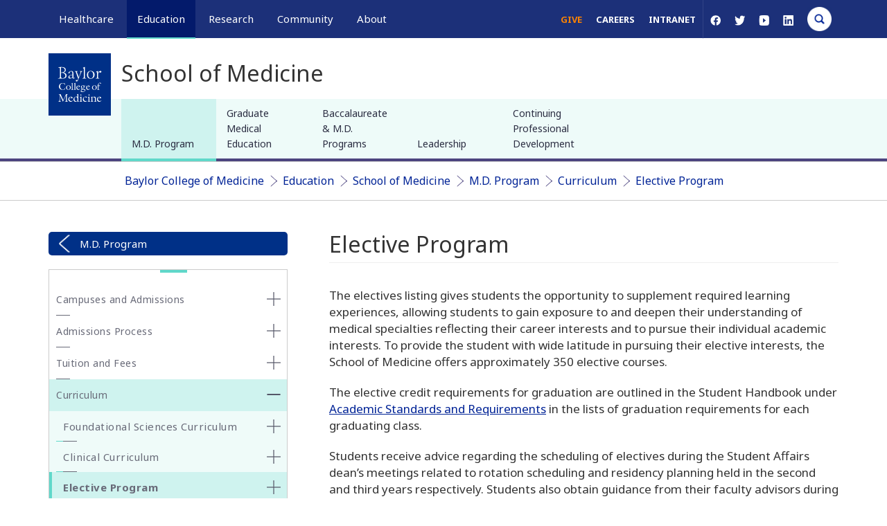

--- FILE ---
content_type: text/html; charset=UTF-8
request_url: https://cdn.bcm.edu/education/school-of-medicine/m-d-program/curriculum/elective-program
body_size: 30527
content:
<!DOCTYPE html>
<html  lang="en" dir="ltr" prefix="og: https://ogp.me/ns#">
  <head>
    <!-- Google Tag Manager -->
      <script>(function(w,d,s,l,i){w[l]=w[l]||[];w[l].push({'gtm.start':
      new Date().getTime(),event:'gtm.js'});var f=d.getElementsByTagName(s)[0],
      j=d.createElement(s),dl=l!='dataLayer'?'&l='+l:'';j.async=true;j.src=
      'https://www.googletagmanager.com/gtm.js?id='+i+dl;f.parentNode.insertBefore(j,f);
      })(window,document,'script','dataLayer','GTM-WN8K22F');</script>
    <!-- End Google Tag Manager -->


    <meta http-equiv="X-UA-Compatible" content="IE=edge">
    <meta http-equiv="X-UA-Compatible" content="IE=11">
    <meta http-equiv="X-UA-Compatible" content="IE=10">
    <meta http-equiv="X-UA-Compatible" content="IE=9">
    <meta name="format-detection" content="telephone=no">
    <meta charset="utf-8" />
<meta name="description" content="Information about the Baylor Medical Student elective program...." />
<link rel="canonical" href="https://cdn.bcm.edu/education/school-of-medicine/m-d-program/curriculum/elective-program" />
<meta property="og:site_name" content="Baylor College of Medicine" />
<meta property="og:url" content="https://cdn.bcm.edu/education/school-of-medicine/m-d-program/curriculum/elective-program" />
<meta property="og:title" content="Elective Program" />
<meta property="og:description" content="Information about the Baylor Medical Student elective program...." />
<meta property="og:image" content="https://cdn.bcm.edu/sites/default/files/2026-01/hero-tnbc-research.png" />
<meta property="og:image:width" content="1500" />
<meta property="og:image:height" content="786" />
<meta property="og:image:alt" content="Elective Program" />
<meta name="twitter:card" content="summary_large_image" />
<meta name="twitter:title" content="Elective Program" />
<meta name="twitter:description" content="Information about the Baylor Medical Student elective program...." />
<meta name="twitter:site" content="@bcmhouston" />
<meta name="twitter:image" content="https://cdn.bcm.edu/sites/default/files/2026-01/hero-tnbc-research.png" />
<meta name="twitter:image:alt" content="Elective Program" />
<meta name="Generator" content="Drupal 10 (https://www.drupal.org)" />
<meta name="MobileOptimized" content="width" />
<meta name="HandheldFriendly" content="true" />
<meta name="viewport" content="width=device-width, initial-scale=1.0" />
<script type="application/ld+json">{
    "@context": "https://schema.org",
    "@graph": [
        {
            "@type": "WebSite",
            "@id": "https://cdn.bcm.edu/",
            "name": "BCM",
            "url": "https://cdn.bcm.edu/"
        }
    ]
}</script>
<link rel="icon" href="https://cdn.bcm.edu/sites/default/files/BCM-favicon.png" type="image/png" />

    <title>Elective Program | BCM</title>
    <link rel="stylesheet" media="all" href="/sites/default/files/css/css_kC1lK6tllLeVVqlBqIg_rKEIVWn5me9fmsbC8AvC3EE.css?delta=0&amp;language=en&amp;theme=bcm_bootstrap_subtheme&amp;include=[base64]" />
<link rel="stylesheet" media="all" href="/sites/default/files/css/css_1VAIeyz_6Bt92qvVaJ6iTwDeSUR9o4VuOcST0nngrsk.css?delta=1&amp;language=en&amp;theme=bcm_bootstrap_subtheme&amp;include=[base64]" />
<link rel="stylesheet" media="all" href="/sites/default/files/css/css_lykNYuOniMUw1omTwBr8YNB-e9f4HunmxGfYp0crwNM.css?delta=2&amp;language=en&amp;theme=bcm_bootstrap_subtheme&amp;include=[base64]" />
<link rel="stylesheet" media="all" href="//cdn.jsdelivr.net/npm/entreprise7pro-bootstrap@3.4.8/dist/css/bootstrap.min.css" integrity="sha256-zL9fLm9PT7/fK/vb1O9aIIAdm/+bGtxmUm/M1NPTU7Y=" crossorigin="anonymous" />
<link rel="stylesheet" media="all" href="//cdn.jsdelivr.net/npm/@unicorn-fail/drupal-bootstrap-styles@0.0.2/dist/3.1.1/7.x-3.x/drupal-bootstrap.min.css" integrity="sha512-nrwoY8z0/iCnnY9J1g189dfuRMCdI5JBwgvzKvwXC4dZ+145UNBUs+VdeG/TUuYRqlQbMlL4l8U3yT7pVss9Rg==" crossorigin="anonymous" />
<link rel="stylesheet" media="all" href="//cdn.jsdelivr.net/npm/@unicorn-fail/drupal-bootstrap-styles@0.0.2/dist/3.1.1/8.x-3.x/drupal-bootstrap.min.css" integrity="sha512-jM5OBHt8tKkl65deNLp2dhFMAwoqHBIbzSW0WiRRwJfHzGoxAFuCowGd9hYi1vU8ce5xpa5IGmZBJujm/7rVtw==" crossorigin="anonymous" />
<link rel="stylesheet" media="all" href="//cdn.jsdelivr.net/npm/@unicorn-fail/drupal-bootstrap-styles@0.0.2/dist/3.2.0/7.x-3.x/drupal-bootstrap.min.css" integrity="sha512-U2uRfTiJxR2skZ8hIFUv5y6dOBd9s8xW+YtYScDkVzHEen0kU0G9mH8F2W27r6kWdHc0EKYGY3JTT3C4pEN+/g==" crossorigin="anonymous" />
<link rel="stylesheet" media="all" href="//cdn.jsdelivr.net/npm/@unicorn-fail/drupal-bootstrap-styles@0.0.2/dist/3.2.0/8.x-3.x/drupal-bootstrap.min.css" integrity="sha512-JXQ3Lp7Oc2/VyHbK4DKvRSwk2MVBTb6tV5Zv/3d7UIJKlNEGT1yws9vwOVUkpsTY0o8zcbCLPpCBG2NrZMBJyQ==" crossorigin="anonymous" />
<link rel="stylesheet" media="all" href="//cdn.jsdelivr.net/npm/@unicorn-fail/drupal-bootstrap-styles@0.0.2/dist/3.3.1/7.x-3.x/drupal-bootstrap.min.css" integrity="sha512-ZbcpXUXjMO/AFuX8V7yWatyCWP4A4HMfXirwInFWwcxibyAu7jHhwgEA1jO4Xt/UACKU29cG5MxhF/i8SpfiWA==" crossorigin="anonymous" />
<link rel="stylesheet" media="all" href="//cdn.jsdelivr.net/npm/@unicorn-fail/drupal-bootstrap-styles@0.0.2/dist/3.3.1/8.x-3.x/drupal-bootstrap.min.css" integrity="sha512-kTMXGtKrWAdF2+qSCfCTa16wLEVDAAopNlklx4qPXPMamBQOFGHXz0HDwz1bGhstsi17f2SYVNaYVRHWYeg3RQ==" crossorigin="anonymous" />
<link rel="stylesheet" media="all" href="//cdn.jsdelivr.net/npm/@unicorn-fail/drupal-bootstrap-styles@0.0.2/dist/3.4.0/8.x-3.x/drupal-bootstrap.min.css" integrity="sha512-tGFFYdzcicBwsd5EPO92iUIytu9UkQR3tLMbORL9sfi/WswiHkA1O3ri9yHW+5dXk18Rd+pluMeDBrPKSwNCvw==" crossorigin="anonymous" />
<link rel="stylesheet" media="all" href="//fonts.googleapis.com/css?family=Noto+Sans:400,400i,700,700i&amp;display=swap" />
<link rel="stylesheet" media="all" href="//fonts.googleapis.com/css?family=Crimson+Text:400,400i,700,700i&amp;display=swap" />
<link rel="stylesheet" media="all" href="//fonts.googleapis.com/css?family=Crimson+Text:600&amp;display=swap" />
<link rel="stylesheet" media="all" href="/sites/default/files/css/css_iSHLOQ9PV-SHcLL7t_6v4Ij5i1F514wcNoecO6cZjHU.css?delta=14&amp;language=en&amp;theme=bcm_bootstrap_subtheme&amp;include=[base64]" />
<link rel="stylesheet" media="all" href="/sites/default/files/css/css_19MxJ3y0nsOoe9NfthoviQHfPuiUDjULAQfRoONQDtI.css?delta=15&amp;language=en&amp;theme=bcm_bootstrap_subtheme&amp;include=[base64]" />

    
    <link href="/themes/custom/bcm_bootstrap_subtheme/css/crossbrowser.css" rel="stylesheet" media="all" />
    <!--[if IE]><link href="/themes/custom/bcm_bootstrap_subtheme/css/ie9.css" rel="stylesheet" media="all" /><![endif]-->
  </head>
  <body class="path-node page-node-type-page navbar-is-fixed-top has-glyphicons">
    <!-- Google Tag Manager (noscript) -->
      <noscript><iframe src="https://www.googletagmanager.com/ns.html?id=GTM-WN8K22F"
      height="0" width="0" style="display:none;visibility:hidden"></iframe></noscript>
    <!-- End Google Tag Manager (noscript) -->
    <a href="#main-content" class="visually-hidden focusable skip-link">
      Skip to main content
    </a>
    
      <div class="dialog-off-canvas-main-canvas" data-off-canvas-main-canvas>
          
			
	
    <header class="navbar container-fluid navbar-default navbar-fixed-top" id="navbar" role="banner">
        <div class="container">
			<div class="row">
				<div id="megamenu-container" aria-label="global" class="col-sm-12 relative">
											<a href="/" id="bcm-logo-mobile"></a>
										<ul id="primary-megamenu">
													<li class="primary-healthcare main-nav"><a class="main-nav-link" href="/healthcare">Healthcare</a><div class="drop_menu">
  <div class="container region region-megamenu-healthcare">
	<div class="row padding-top">
		<div class="col-md-3 col-sm-4">
<nav role="navigation" aria-orientation="horizontal" aria-labelledby="block-megamenu-healthcare-col1-menu1-menu" id="block-megamenu-healthcare-col1-menu1" class="menu--megamenu-sub-nav">
            
  <h6 class="visually-hidden" id="block-megamenu-healthcare-col1-menu1-menu">MegaMenu_Healthcare_Col1_menu1</h6>
  

        
      <ul class="menu menu--megamenu-healthcare-c1-m1 nav">
                      <li class="first">
                                        <a href="/healthcare/specialties" data-drupal-link-system-path="node/121781">Specialties</a>
              </li>
                      <li>
                                        <a href="/healthcare/specialties/cardiovascular-medicine" data-drupal-link-system-path="node/119786">Cardiovascular Care</a>
              </li>
                      <li>
                                        <a href="/healthcare/specialties/oncology" data-drupal-link-system-path="node/119781">Oncology</a>
              </li>
                      <li>
                                        <a href="/healthcare/specialties/neurosurgery" data-drupal-link-system-path="node/119856">Neurosurgery</a>
              </li>
                      <li>
                                        <a href="/healthcare/specialties/primary-care" data-drupal-link-system-path="node/128496">Primary Care</a>
              </li>
                      <li class="last">
                                        <a href="/healthcare/specialties" data-drupal-link-system-path="node/121781">View All Specialties</a>
              </li>
        </ul>
  

  </nav>
<nav role="navigation" aria-orientation="horizontal" aria-labelledby="block-megamenu-healthcare-col1-menu2-menu" id="block-megamenu-healthcare-col1-menu2" class="menu--megamenu-sub-nav">
            
  <h6 class="visually-hidden" id="block-megamenu-healthcare-col1-menu2-menu">MegaMenu_Healthcare_Col1_menu2</h6>
  

        
      <ul class="menu menu--megamenu-healthcare-c1-m2 nav">
                      <li class="first">
                                        <a href="/healthcare/for-physicians" data-drupal-link-system-path="node/92431">For Health Professionals</a>
              </li>
                      <li>
                                        <a href="/healthcare/for-physicians" data-drupal-link-system-path="node/92431">Refer a Patient</a>
              </li>
                      <li>
                                        <a href="/healthcare/clinical-trials" data-drupal-link-system-path="node/126861">Clinical Trials</a>
              </li>
                      <li>
                                        <a href="/education/school-of-medicine/continuing-professional-development" data-drupal-link-system-path="node/91366">Professional Development</a>
              </li>
                      <li class="last">
                                        <a href="/healthcare/for-physicians" data-drupal-link-system-path="node/92431">View All</a>
              </li>
        </ul>
  

  </nav>
</div>
<div class="col-md-3 col-sm-4">
<nav role="navigation" aria-orientation="horizontal" aria-labelledby="block-megamenu-healthcare-col2-menu1-menu" id="block-megamenu-healthcare-col2-menu1" class="menu--megamenu-sub-nav">
            
  <h6 class="visually-hidden" id="block-megamenu-healthcare-col2-menu1-menu">MegaMenu_Healthcare_Col2_menu1</h6>
  

        
      <ul class="menu menu--megamenu-healthcare-c2-m1 nav">
                      <li class="first">
                                        <a href="/healthcare/for-patients" data-drupal-link-system-path="node/92256">For Patients &amp; Visitors</a>
              </li>
                      <li>
                                        <a href="https://mychart.bcm.edu/">MyChart Login</a>
              </li>
                      <li>
                                        <a href="/healthcare/for-patients/insurance" data-drupal-link-system-path="node/92461">Accepted Insurance</a>
              </li>
                      <li>
                                        <a href="/healthcare/for-patients/billing-office" data-drupal-link-system-path="node/92446">Pay My Bill</a>
              </li>
                      <li>
                                        <a href="/healthcare/for-patients/patient-guide" data-drupal-link-system-path="node/92476">Patient Information</a>
              </li>
                      <li class="last">
                                        <a href="/healthcare/for-patients" data-drupal-link-system-path="node/92256">View All</a>
              </li>
        </ul>
  

  </nav>
<nav role="navigation" aria-orientation="horizontal" aria-labelledby="block-megamenu-healthcare-col2-menu2-menu" id="block-megamenu-healthcare-col2-menu2" class="menu--megamenu-sub-nav">
            
  <h6 class="visually-hidden" id="block-megamenu-healthcare-col2-menu2-menu">MegaMenu_Healthcare_Col2_menu2</h6>
  

        
      <ul class="menu menu--megamenu-healthcare-c2-m2 nav">
                      <li class="first">
                                        <a href="/healthcare/clinical-trials" data-drupal-link-system-path="node/126861">Clinical Trials</a>
              </li>
                      <li>
                                        <a href="/healthcare/clinical-trials?field_clinical_trial_tags_target_id_verf%5B0%5D=69" data-drupal-link-query="{&quot;field_clinical_trial_tags_target_id_verf&quot;:[&quot;69&quot;]}" data-drupal-link-system-path="node/126861">Autism</a>
              </li>
                      <li>
                                        <a href="/healthcare/clinical-trials?field_clinical_trial_tags_target_id_verf%5B0%5D=10" data-drupal-link-query="{&quot;field_clinical_trial_tags_target_id_verf&quot;:[&quot;10&quot;]}" data-drupal-link-system-path="node/126861">Cancer</a>
              </li>
                      <li>
                                        <a href="/healthcare/clinical-trials?field_clinical_trial_tags_target_id_verf%5B0%5D=42" data-drupal-link-query="{&quot;field_clinical_trial_tags_target_id_verf&quot;:[&quot;42&quot;]}" data-drupal-link-system-path="node/126861">Obesity</a>
              </li>
                      <li>
                                        <a href="/healthcare/clinical-trials?field_clinical_trial_tags_target_id_verf%5B0%5D=45" data-drupal-link-query="{&quot;field_clinical_trial_tags_target_id_verf&quot;:[&quot;45&quot;]}" data-drupal-link-system-path="node/126861">Substance Abuse</a>
              </li>
                      <li class="last">
                                        <a href="/healthcare/clinical-trials" data-drupal-link-system-path="node/126861">View All Clinical Trials</a>
              </li>
        </ul>
  

  </nav>
</div>
<div id="maa" class="col-md-3 hidden-sm">
<section id="block-appointmentblock" class="block block-block-content block-block-contentb12608fd-d389-4253-a035-b7c6c5a9eb02 clearfix">
  
    

                  <div class="field field--name-body field--type-text-with-summary field--label-hidden field--item"><div class="make-appointment">
<div class="appt-heading">
<h2>General Inquiries</h2>

<p>Call today to schedule an appointment or fill out an online request form. If requested before 2 p.m. you will receive a response today.</p>
</div>

<div class="appt-body">
<section class="contact">
<p class="uppercase">Call</p>

<p><a class="phone-link" href="tel:7137981000" title>713-798-1000</a></p>

<p>Monday - Friday 8 a.m. - 5 p.m.</p>

<p class="border">&nbsp;</p>
</section>

<section class="link">
<p>ONLINE</p>

<p><a class="bcm-button-sm white" href="/healthcare/request-appointment-online">Request Now</a></p>

<p>Request non-urgent appointments</p>
</section>
</div>
</div>
</div>
      

  </section>
</div><div class="col-md-3 hidden-sm">
<section id="block-findaphysician" class="block block-block-content block-block-content25a0887c-2b79-46de-a892-af6479cb15d7 clearfix">
  
    

                  <div class="field field--name-body field--type-text-with-summary field--label-hidden field--item"><div class="box block-findaphysician" style="background-color:#fff;margin-top:0px;"><div>
  
  
  <div class="field field--name-field-media-image field--type-image field--label-visually_hidden">
    <div class="field--label sr-only">Image</div>
                  <div class="field--item">
                    <img loading="lazy" src="/sites/default/files/styles/full_width_component_image_standard/public/media/images/general-info.jpg?h=2ac5fa5f&amp;itok=FJCFsKwG" width="1140" height="540" alt="Request an appointment, learn about your rights as a patient, read about what to expect from your appointment, and more." title="General Information" class="img-responsive">



      </div>
          </div>

</div>
<p>As Houston's premier academic medical practice, Baylor Medicine delivers compassionate, innovative, evidence-based care.<br><a class="bcm-button-md blue" href="https://mychart.bcm.edu/MyChartPRD/app/providers/" aria-label="Find A Physician link">Find a Doctor</a></p></div></div>
      

  </section>
</div>
	</div>
  </div>
</div>
</li>
																			<li class="primary-education main-nav active"><a class="main-nav-link" href="/education">Education</a><div class="drop_menu">
  <div class="container region region-megamenu-education">
	<div class="row padding-top">
		<div class="col-md-3 col-sm-4">
<nav role="navigation" aria-orientation="horizontal" aria-labelledby="block-megamenu-education-col1-menu1-menu" id="block-megamenu-education-col1-menu1" class="menu--megamenu-sub-nav">
            
  <h6 class="visually-hidden" id="block-megamenu-education-col1-menu1-menu">MegaMenu_Education_Col1_menu1</h6>
  

        
      <ul class="menu menu--megamenu-education-c1-m1 nav">
                      <li class="first">
                                        <a href="/education/education-programs" data-drupal-link-system-path="node/126841">Degree Programs &amp; Admissions</a>
              </li>
                      <li>
                                        <a href="/education/school-of-medicine/m-d-program" data-drupal-link-system-path="node/121286">M.D. Program</a>
              </li>
                      <li>
                                        <a href="/education/graduate-school-of-biomedical-sciences/degree-programs-and-certificates" data-drupal-link-system-path="node/123306">Ph.D. Programs</a>
              </li>
                      <li>
                                        <a href="/education/school-of-health-professions/dnp-program-nurse-anesthesia" data-drupal-link-system-path="node/120596">DNP Program (Nurse Anesthesia)</a>
              </li>
                      <li>
                                        <a href="/education/school-of-health-professions/genetic-counseling-program" data-drupal-link-system-path="node/120601">Genetic Counseling Program</a>
              </li>
                      <li>
                                        <a href="/education/school-of-health-professions/physician-assistant-program" data-drupal-link-system-path="node/120611">P.A. Program</a>
              </li>
                      <li>
                                        <a href="/education/school-of-health-professions/orthotics-and-prosthetics-program" data-drupal-link-system-path="node/120606">Orthotics &amp; Prosthetics Program</a>
              </li>
                      <li>
                                        <a href="/education/school-of-medicine/baccalaureate-m-d-programs" data-drupal-link-system-path="node/121271">Baccalaureate/M.D. Programs</a>
              </li>
                      <li>
                                        <a href="/education/school-of-medicine/m-d-program/dual-degrees" data-drupal-link-system-path="node/92016">Dual Degree Programs</a>
              </li>
                      <li class="last">
                                        <a href="/education/education-programs" data-drupal-link-system-path="node/126841">View All Programs</a>
              </li>
        </ul>
  

  </nav>
<nav role="navigation" aria-orientation="horizontal" aria-labelledby="block-megamenu-education-col1-menu2-menu" id="block-megamenu-education-col1-menu2" class="menu--megamenu-sub-nav">
            
  <h6 class="visually-hidden" id="block-megamenu-education-col1-menu2-menu">MegaMenu_Education_Col1_menu2</h6>
  

        
      <ul class="menu menu--megamenu-education-c1-m2 nav">
                      <li class="first">
                                        <span class="navbar-text">Financing Your Education</span>
              </li>
                      <li>
                                        <a href="/education/tuition-fees" data-drupal-link-system-path="node/126531">Tuition &amp; Fees</a>
              </li>
                      <li>
                                        <a href="/education/financial-aid" data-drupal-link-system-path="node/104086">Financial Aid</a>
              </li>
                      <li class="last">
                                        <a href="/education/financial-aid/higher-education-emergency-relief-funding-heerf" data-drupal-link-system-path="node/131211">CARES ACT</a>
              </li>
        </ul>
  

  </nav>
</div>
<div class="col-md-3 col-sm-4">
<nav role="navigation" aria-orientation="horizontal" aria-labelledby="block-megamenu-education-col2-menu1-menu" id="block-megamenu-education-col2-menu1" class="menu--megamenu-sub-nav">
            
  <h6 class="visually-hidden" id="block-megamenu-education-col2-menu1-menu">MegaMenu_Education_Col2_menu1</h6>
  

        
      <ul class="menu menu--megamenu-education-c2-m1 nav">
                      <li class="first">
                                        <a href="/education/schools" data-drupal-link-system-path="node/126556">Schools</a>
              </li>
                      <li>
                                        <a href="/education/school-of-medicine" data-drupal-link-system-path="node/120481">School of Medicine</a>
              </li>
                      <li>
                                        <a href="/education/graduate-school-of-biomedical-sciences" data-drupal-link-system-path="node/120466">Graduate School of Biomedical Sciences</a>
              </li>
                      <li>
                                        <a href="/education/national-school-of-tropical-medicine" data-drupal-link-system-path="node/120471">National School of Tropical Medicine</a>
              </li>
                      <li class="last">
                                        <a href="/education/school-of-health-professions" data-drupal-link-system-path="node/120476">School of Health Professions</a>
              </li>
        </ul>
  

  </nav>
<nav role="navigation" aria-orientation="horizontal" aria-labelledby="block-megamenu-education-col2-menu2-menu" id="block-megamenu-education-col2-menu2" class="menu--megamenu-sub-nav">
            
  <h6 class="visually-hidden" id="block-megamenu-education-col2-menu2-menu">MegaMenu_Education_Col2_menu2</h6>
  

        
      <ul class="menu menu--megamenu-education-c2-m2 nav">
                      <li class="first">
                                        <a href="/education/education-programs" data-drupal-link-system-path="node/126841">Advanced Training Programs</a>
              </li>
                      <li>
                                        <a href="/education/school-of-medicine/graduate-medical-education/residency-programs" data-drupal-link-system-path="node/123316">Residency Programs</a>
              </li>
                      <li>
                                        <a href="/education/school-of-medicine/graduate-medical-education/fellowship-programs" data-drupal-link-system-path="node/123311">Clinical Fellowships</a>
              </li>
                      <li>
                                        <a href="https://jobs.bcm.edu/go/Postdoctoral-Research/7891800/">Postdoctoral Research Positions</a>
              </li>
                      <li>
                                        <a href="/education/school-of-medicine/continuing-professional-development" data-drupal-link-system-path="node/91366">Continuing Professional Development</a>
              </li>
                      <li>
                                        <a href="/education/national-school-of-tropical-medicine/education/diploma-in-tropical-medicine" data-drupal-link-system-path="node/121296">Diploma in Tropical Medicine</a>
              </li>
                      <li class="last">
                                        <a href="/education/education-programs" data-drupal-link-system-path="node/126841">View All</a>
              </li>
        </ul>
  

  </nav>
</div>
<div class="col-md-3 col-sm-4">
<nav role="navigation" aria-orientation="horizontal" aria-labelledby="block-megamenu-education-col3-menu1-menu" id="block-megamenu-education-col3-menu1" class="menu--megamenu-sub-nav">
            
  <h6 class="visually-hidden" id="block-megamenu-education-col3-menu1-menu">MegaMenu_Education_Col3_menu1</h6>
  

        
      <ul class="menu menu--megamenu-education-c3-m1 nav">
                      <li class="first">
                                        <a href="/education/academic-resources-0" data-drupal-link-system-path="node/128381">Resources</a>
              </li>
                      <li>
                                        <a href="/departments" data-drupal-link-system-path="node/121761">Departments</a>
              </li>
                      <li>
                                        <a href="/academic-centers" data-drupal-link-system-path="node/127836">Academic Centers</a>
              </li>
                      <li>
                                        <a href="/education/registrar/academic-calendars" data-drupal-link-system-path="node/90811">Academic Calendars</a>
              </li>
                      <li>
                                        <a href="/education/cores" data-drupal-link-system-path="node/135276">Education Cores</a>
              </li>
                      <li class="last">
                                        <a href="/education/academic-resources-0" data-drupal-link-system-path="node/128381">View All</a>
              </li>
        </ul>
  

  </nav>
<nav role="navigation" aria-orientation="horizontal" aria-labelledby="block-megamenu-education-col3-menu2-menu" id="block-megamenu-education-col3-menu2" class="menu--megamenu-sub-nav">
            
  <h6 class="visually-hidden" id="block-megamenu-education-col3-menu2-menu">MegaMenu_Education_Col3_menu2</h6>
  

        
      <ul class="menu menu--megamenu-education-c3-m2 nav">
                      <li class="first">
                                        <span class="navbar-text">Information For...</span>
              </li>
                      <li>
                                        <a href="/education/information-for-students" data-drupal-link-system-path="node/126561">Students</a>
              </li>
                      <li>
                                        <a href="/education/graduate-school-of-biomedical-sciences/postdoctoral-affairs" data-drupal-link-system-path="node/104101">Postdoctoral Researchers</a>
              </li>
                      <li>
                                        <a href="/education/faculty">Faculty</a>
              </li>
                      <li class="last">
                                        <a href="/about-us/alumni" data-drupal-link-system-path="node/121816">Alumni</a>
              </li>
        </ul>
  

  </nav>
</div>
<div class="col-md-3 hidden-sm">
<section id="block-lifeinhoustonblock" class="block block-block-content block-block-content9fdfcfb4-4595-4f9d-90b3-0973ade0cb76 clearfix">
  
    

                  <div class="field field--name-body field--type-text-with-summary field--label-hidden field--item"><div class="box block-gettoknowhouston" style="background:#fff;margin-top:0px;"><img alt="get-to-know-houston" data-entity-type="file" data-entity-uuid="b1fa70d4-0b91-4297-a800-6c885bd5a97e" src="https://cdn.bcm.edu/sites/default/files/inline-images/Downtown-Skyline-from-Sam-Houston-Park-sm.jpg" style="width:100%;height:auto;" width="400" height="225" loading="lazy">
<p>America's fourth largest city is a great place to live, work and play. Find out why.<br>
<a class="bcm-button-md blue" aria-label="Get to know Houston link" href="/community/life-in-houston">Get to Know Houston</a></p>
</div>
</div>
      

  </section>
</div>
	</div>
  </div>
</div>
</li>
																			<li class="primary-research main-nav"><a class="main-nav-link" href="/research">Research</a><div class="drop_menu">
  <div class="container region region-megamenu-research">
	<div class="row padding-top">
		<div class="col-md-3 col-sm-4">
<nav role="navigation" aria-orientation="horizontal" aria-labelledby="block-megamenu-research-col1-menu1-menu" id="block-megamenu-research-col1-menu1" class="menu--megamenu-sub-nav">
            
  <h6 class="visually-hidden" id="block-megamenu-research-col1-menu1-menu">MegaMenu_Research_Col1_menu1</h6>
  

        
      <ul class="menu menu--megamenu-research-c1-m1 nav">
                      <li class="first">
                                        <a href="/research" data-drupal-link-system-path="node/121791">Research at Baylor</a>
              </li>
                      <li>
                                        <a href="/academic-centers" data-drupal-link-system-path="node/127836">Academic Centers</a>
              </li>
                      <li>
                                        <a href="/departments" data-drupal-link-system-path="node/121761">Departments</a>
              </li>
                      <li>
                                        <a href="/research/faculty-labs" data-drupal-link-system-path="node/126846">Faculty Labs</a>
              </li>
                      <li>
                                        <a href="https://blogs.bcm.edu/topics/from-the-labs/">From the Labs</a>
              </li>
                      <li>
                                        <a href="/research/news" data-drupal-link-system-path="node/122311">News</a>
              </li>
                      <li>
                                        <a href="/research/baylor-research" data-drupal-link-system-path="node/96271">Our Research</a>
              </li>
                      <li>
                                        <a href="/research/research-centers" data-drupal-link-system-path="node/126851">Research Centers</a>
              </li>
                      <li class="last">
                                        <a href="/research/baylor-research/strategic-research-centers" data-drupal-link-system-path="node/128961">Strategic Research Centers</a>
              </li>
        </ul>
  

  </nav>
</div>
<div class="col-md-3 col-sm-4">
<nav role="navigation" aria-orientation="horizontal" aria-labelledby="block-megamenu-research-col2-menu1-menu" id="block-megamenu-research-col2-menu1" class="menu--megamenu-sub-nav">
            
  <h6 class="visually-hidden" id="block-megamenu-research-col2-menu1-menu">MegaMenu_Research_Col2_menu1</h6>
  

        
      <ul class="menu menu--megamenu-research-c2-m1 nav">
                      <li class="first">
                                        <a href="/research/research-offices" data-drupal-link-system-path="node/104106">Research Offices</a>
              </li>
                      <li>
                                        <a href="/research/atc-core-labs" data-drupal-link-system-path="node/126856">Advanced Technology Cores</a>
              </li>
                      <li>
                                        <a href="/research/research-offices/office-of-clinical-research" data-drupal-link-system-path="node/104141">Clinical Research</a>
              </li>
                      <li>
                                        <a href="/research/research-offices/institute-for-clinical-and-translational-research" data-drupal-link-system-path="node/104136">Institute for Clinical &amp; Translational Research</a>
              </li>
                      <li>
                                        <a href="/research/baylor-research/research-leadership" data-drupal-link-system-path="node/127856">Office of Research Leadership</a>
              </li>
                      <li>
                                        <a href="/research/research-offices/office-of-research-it" data-drupal-link-system-path="node/104146">Research IT</a>
              </li>
                      <li class="last">
                                        <a href="/research/baylor-research/sponsored-programs" data-drupal-link-system-path="node/96446">Sponsored Programs</a>
              </li>
        </ul>
  

  </nav>
</div>
<div class="col-md-3 col-sm-4">
<nav role="navigation" aria-orientation="horizontal" aria-labelledby="block-megamenu-research-col3-menu1-menu" id="block-megamenu-research-col3-menu1" class="menu--megamenu-sub-nav">
            
  <h6 class="visually-hidden" id="block-megamenu-research-col3-menu1-menu">MegaMenu_Research_Col3_menu1</h6>
  

        
      <ul class="menu menu--megamenu-research-c3-m1 nav">
                      <li class="first">
                                        <span class="navbar-text">Additional Research Services</span>
              </li>
                      <li>
                                        <a href="/about-us/bcm-innovation-institute" data-drupal-link-system-path="node/144186">BCM Innovation Institute</a>
              </li>
                      <li>
                                        <a href="/research/research-service-labs" data-drupal-link-system-path="node/128231">Service Labs</a>
              </li>
                      <li class="last">
                                        <a href="https://profiles.viictr.org/search/">VIICTR</a>
              </li>
        </ul>
  

  </nav>
</div>
<div class="col-md-3 hidden-sm">
<section id="block-lifeinhoustonblock-4" class="block block-block-content block-block-content9fdfcfb4-4595-4f9d-90b3-0973ade0cb76 clearfix">
  
    

                  <div class="field field--name-body field--type-text-with-summary field--label-hidden field--item"><div class="box block-gettoknowhouston" style="background:#fff;margin-top:0px;"><img alt="get-to-know-houston" data-entity-type="file" data-entity-uuid="b1fa70d4-0b91-4297-a800-6c885bd5a97e" src="https://cdn.bcm.edu/sites/default/files/inline-images/Downtown-Skyline-from-Sam-Houston-Park-sm.jpg" style="width:100%;height:auto;" width="400" height="225" loading="lazy">
<p>America's fourth largest city is a great place to live, work and play. Find out why.<br>
<a class="bcm-button-md blue" aria-label="Get to know Houston link" href="/community/life-in-houston">Get to Know Houston</a></p>
</div>
</div>
      

  </section>
</div>
	</div>
  </div>
</div>
</li>
																			<li class="primary-community main-nav"><a class="main-nav-link" href="/community">Community</a><div class="drop_menu">
  <div class="container region region-megamenu-community">
	<div class="row padding-top">
		<div class="col-md-3 col-sm-4">
<nav role="navigation" aria-orientation="horizontal" aria-labelledby="block-megamenu-community-col1-menu1-menu" id="block-megamenu-community-col1-menu1" class="menu--megamenu-sub-nav">
            
  <h6 class="visually-hidden" id="block-megamenu-community-col1-menu1-menu">MegaMenu_Community_Col1_menu1</h6>
  

        
      <ul class="menu menu--megamenu-community-c1-m1 nav">
                      <li class="first">
                                        <a href="/community/healthcare-outreach" data-drupal-link-system-path="node/77086">Healthcare Outreach</a>
              </li>
                      <li>
                                        <a href="/community/healthcare-outreach/community-health" data-drupal-link-system-path="node/128241">Community Programs</a>
              </li>
                      <li class="last">
                                        <a href="/community/healthcare-outreach" data-drupal-link-system-path="node/77086">More</a>
              </li>
        </ul>
  

  </nav>
<nav role="navigation" aria-orientation="horizontal" aria-labelledby="block-megamenu-community-col1-menu2-2-menu" id="block-megamenu-community-col1-menu2-2" class="menu--megamenu-sub-nav">
            
  <h6 class="visually-hidden" id="block-megamenu-community-col1-menu2-2-menu">MegaMenu_Community_Col1_menu2</h6>
  

        
      <ul class="menu menu--megamenu-community-c1-m2 nav">
                      <li class="first">
                                        <span class="navbar-text">General Resources</span>
              </li>
                      <li>
                                        <a href="/community/community-events" data-drupal-link-system-path="node/77056">Community Events</a>
              </li>
                      <li>
                                        <a href="/community/community-news" data-drupal-link-system-path="node/121906">News</a>
              </li>
                      <li>
                                        <a href="https://blogs.bcm.edu/">Blogs</a>
              </li>
                      <li class="last">
                                        <a href="/community/baylor-in-the-community" data-drupal-link-system-path="node/77266">Baylor in the Community</a>
              </li>
        </ul>
  

  </nav>
</div>
<div class="col-md-3 col-sm-4">
<nav role="navigation" aria-orientation="horizontal" aria-labelledby="block-megamenu-community-col2-menu1-menu" id="block-megamenu-community-col2-menu1" class="menu--megamenu-sub-nav">
            
  <h6 class="visually-hidden" id="block-megamenu-community-col2-menu1-menu">MegaMenu_Community_Col2_menu1</h6>
  

        
      <ul class="menu menu--megamenu-community-c2-m1 nav">
                      <li class="first">
                                        <span class="navbar-text">Global Outreach</span>
              </li>
                      <li>
                                        <a href="/community/global-outreach/global-health" data-drupal-link-system-path="node/157466">Global Health</a>
              </li>
                      <li class="last">
                                        <a href="/community/global-outreach/global-programs" data-drupal-link-system-path="node/145026">Global Programs </a>
              </li>
        </ul>
  

  </nav>
</div>
<div class="col-md-3 col-sm-4">
<nav role="navigation" aria-orientation="horizontal" aria-labelledby="block-megamenu-community-col3-menu1-menu" id="block-megamenu-community-col3-menu1" class="menu--megamenu-sub-nav">
            
  <h6 class="visually-hidden" id="block-megamenu-community-col3-menu1-menu">MegaMenu_Community_Col3_menu1</h6>
  

        
      <ul class="menu menu--megamenu-community-c3-m1 nav">
                      <li class="first">
                                        <a href="/community/education-outreach">Educational Outreach</a>
              </li>
                      <li>
                                        <a href="/education/graduate-school-of-biomedical-sciences/degree-programs-and-certificates/smart-program" data-drupal-link-system-path="node/121246">SMART Program</a>
              </li>
                      <li>
                                        <a href="http://www.bioedonline.org/">BioEd Online</a>
              </li>
                      <li class="last">
                                        <a href="/community/educational-outreach" data-drupal-link-system-path="node/77251">More</a>
              </li>
        </ul>
  

  </nav>
</div>
<div class="col-md-3 hidden-sm">
<section id="block-lifeinhoustonblock-2" class="block block-block-content block-block-content9fdfcfb4-4595-4f9d-90b3-0973ade0cb76 clearfix">
  
    

                  <div class="field field--name-body field--type-text-with-summary field--label-hidden field--item"><div class="box block-gettoknowhouston" style="background:#fff;margin-top:0px;"><img alt="get-to-know-houston" data-entity-type="file" data-entity-uuid="b1fa70d4-0b91-4297-a800-6c885bd5a97e" src="https://cdn.bcm.edu/sites/default/files/inline-images/Downtown-Skyline-from-Sam-Houston-Park-sm.jpg" style="width:100%;height:auto;" width="400" height="225" loading="lazy">
<p>America's fourth largest city is a great place to live, work and play. Find out why.<br>
<a class="bcm-button-md blue" aria-label="Get to know Houston link" href="/community/life-in-houston">Get to Know Houston</a></p>
</div>
</div>
      

  </section>
</div>
	</div>
  </div>
</div>
</li>
																			<li class="primary-about main-nav"><a class="main-nav-link" href="/about-us">About</a><div class="drop_menu">
  <div class="container region region-megamenu-about">
	<div class="row padding-top">
		<div class="col-md-3 col-sm-4">
<nav role="navigation" aria-labelledby="block-megamenu-about-col1-menu1-menu" id="block-megamenu-about-col1-menu1" class="menu--megamenu-sub-nav">
            
  <h6 class="visually-hidden" id="block-megamenu-about-col1-menu1-menu">MegaMenu_About_Col1_menu1</h6>
  

        
      <ul class="menu menu--megamenu-about-c1-m1 nav">
                      <li class="first">
                                        <a href="/about-us" data-drupal-link-system-path="node/121811">About Us</a>
              </li>
                      <li>
                                        <a href="/academic-centers" data-drupal-link-system-path="node/127836">Academic Centers</a>
              </li>
                      <li>
                                        <a href="/about-us/alumni" data-drupal-link-system-path="node/121816">Alumni</a>
              </li>
                      <li>
                                        <a href="/careers" data-drupal-link-system-path="node/121746">Careers</a>
              </li>
                      <li>
                                        <a href="/departments-centers">Departments</a>
              </li>
                      <li>
                                        <a href="https://give.bcm.edu/">Giving</a>
              </li>
                      <li>
                                        <a href="/about-us/leadership" data-drupal-link-system-path="node/75956">Leadership</a>
              </li>
                      <li>
                                        <a href="/about-us/mission-vision-values" data-drupal-link-system-path="node/76321">Mission, Vision, Values</a>
              </li>
                      <li>
                                        <a href="/news" data-drupal-link-system-path="node/121786">News</a>
              </li>
                      <li>
                                        <a href="/about-us/affiliates" data-drupal-link-system-path="node/76006">Our Affiliates</a>
              </li>
                      <li>
                                        <a href="https://cdn.bcm.edu/sites/default/files/2025-03/fast-facts-2025.pdf">Fast Facts</a>
              </li>
                      <li class="last">
                                        <a href="/education/office-of-accreditation-and-education-effectiveness" data-drupal-link-system-path="node/88156">Accreditation</a>
              </li>
        </ul>
  

  </nav>
</div>
<div class="col-md-3 col-sm-4">
<nav role="navigation" aria-orientation="horizontal" aria-labelledby="block-megamenu-about-col2-menu1-menu" id="block-megamenu-about-col2-menu1" class="menu--megamenu-sub-nav">
            
  <h6 class="visually-hidden" id="block-megamenu-about-col2-menu1-menu">MegaMenu_About_Col2_menu1</h6>
  

        
      <ul class="menu menu--megamenu-about-c2-m1 nav">
                      <li class="first">
                                        <a href="/about-us/leadership" data-drupal-link-system-path="node/75956">Offices</a>
              </li>
                      <li>
                                        <a href="/about-us/leadership/office-of-the-president" data-drupal-link-system-path="node/104066">President&#039;s Office</a>
              </li>
                      <li>
                                        <a href="/research/research-offices" data-drupal-link-system-path="node/104106">Office of Research</a>
              </li>
                      <li>
                                        <a href="/about-us/our-campus/ombuds-office" data-drupal-link-system-path="node/104121">Ombuds Office</a>
              </li>
                      <li>
                                        <a href="/about-us/bcm-innovation-institute" data-drupal-link-system-path="node/144186">BCM Innovation Institute</a>
              </li>
                      <li class="last">
                                        <a href="/about-us/our-campus/administrative-offices" data-drupal-link-system-path="node/76346">View All</a>
              </li>
        </ul>
  

  </nav>
</div>
<div class="col-md-3 col-sm-4">
<nav role="navigation" aria-orientation="horizontal" aria-labelledby="block-megamenu-about-col3-menu1-menu" id="block-megamenu-about-col3-menu1" class="menu--megamenu-sub-nav">
            
  <h6 class="visually-hidden" id="block-megamenu-about-col3-menu1-menu">MegaMenu_About_Col3_menu1</h6>
  

        
      <ul class="menu menu--megamenu-about-c3-m1 nav">
                      <li class="first">
                                        <a href="/about-us/our-campus" data-drupal-link-system-path="node/76341">Our Campus</a>
              </li>
                      <li>
                                        <a href="/about-us/our-campus/compliance" data-drupal-link-system-path="node/75961">Compliance</a>
              </li>
                      <li>
                                        <a href="/about-us/our-campus/safety-and-security" data-drupal-link-system-path="node/129286">Safety and Security</a>
              </li>
                      <li>
                                        <a href="/about-us/our-campus/resource-stewardship-and-sustainability" data-drupal-link-system-path="node/75986">Resource Stewardship &amp; Sustainability</a>
              </li>
                      <li>
                                        <a href="https://bcmteamshop.1-vision.com/">Team Shop</a>
              </li>
                      <li class="last">
                                        <a href="/find-a-person" data-drupal-link-system-path="node/127146">Find a Person</a>
              </li>
        </ul>
  

  </nav>
</div>
<div class="col-md-3 hidden-sm">
<section id="block-lifeinhoustonblock-5" class="block block-block-content block-block-content9fdfcfb4-4595-4f9d-90b3-0973ade0cb76 clearfix">
  
    

                  <div class="field field--name-body field--type-text-with-summary field--label-hidden field--item"><div class="box block-gettoknowhouston" style="background:#fff;margin-top:0px;"><img alt="get-to-know-houston" data-entity-type="file" data-entity-uuid="b1fa70d4-0b91-4297-a800-6c885bd5a97e" src="https://cdn.bcm.edu/sites/default/files/inline-images/Downtown-Skyline-from-Sam-Houston-Park-sm.jpg" style="width:100%;height:auto;" width="400" height="225" loading="lazy">
<p>America's fourth largest city is a great place to live, work and play. Find out why.<br>
<a class="bcm-button-md blue" aria-label="Get to know Houston link" href="/community/life-in-houston">Get to Know Houston</a></p>
</div>
</div>
      

  </section>
</div>
	</div>
  </div>
</div>
</li>
											</ul>
          <a id="give-link" href="https://secure.givebcm.org/site/Donation2?1400.donation=form1&df_id=1400&mfc_pref=T&s_src=23XAW1">Give</a>
					<ul id="megamenu-aside">
						<li class="float-right soc-icon">
							<a href="#hdr-search" data-toggle="collapse" aria-labelledby="edit-keys" data-target="#hdr-search" aria-expanded="false" class="hdrsearch" aria-controls="hdr-search" aria-label="Open Search"></a>
						</li>
						<li class="float-right soc-icon"><a href="http://www.linkedin.com/company/baylor-college-of-medicine" target="_blank"><img src="/sites/default/files/inline-images/LinkedIn.png" width="15" height="15" alt="linkedin" /></a></li>
						<li class="float-right soc-icon"><a href="http://youtube.com/user/BCMweb" target="_blank"><img src="/sites/default/files/inline-images/Youtube.png" width="15" height="15" alt="youtube" /></a></li>
						<li class="float-right soc-icon"><a href="http://twitter.com/bcmhouston" target="_blank"><img src="/sites/default/files/inline-images/Twitter.png" width="15" height="15" alt="twitter" /></a></li>
						<li class="float-right soc-icon nav-border"><a href="http://facebook.com/BaylorCollegeOfMedicine" target="_blank"><img src="/sites/default/files/inline-images/FB.png" width="15" height="15" alt="facebook" /></a></li>
						<li class="float-right soc-icon"><a href="https://intouch.bcm.edu/" target="_blank" rel="nofollow">Intranet</a></li>
						<li class="float-right soc-icon"><a href="/careers">Careers</a></li>
						<li class="float-right soc-icon"><a href="https://secure.givebcm.org/site/Donation2?1400.donation=form1&df_id=1400&mfc_pref=T&s_src=23XAW1">Give</a></li>
					</ul>
					<ul id="hdr-search" class="collapse">
						<li id="search-list">  <div class="region region-primary-nav-search">
    <section class="views-exposed-form block block-views block-views-exposed-filter-blockacquia-search-test-page-1 clearfix" data-drupal-selector="views-exposed-form-acquia-search-test-page-1" id="block-exposedformacquia-search-testpage-1-2">
  
    

      <form action="/search" method="get" id="views-exposed-form-acquia-search-test-page-1" accept-charset="UTF-8">
  <div class="form--inline form-inline clearfix">
  <div class="form-item js-form-item form-type-textfield js-form-type-textfield form-item-results js-form-item-results form-no-label form-group">
  
  
  <input data-drupal-selector="edit-results" class="form-text form-control" type="text" id="edit-results" name="results" value="" size="30" maxlength="128" />

  
  
  </div>
<div data-drupal-selector="edit-actions" class="form-actions form-group js-form-wrapper form-wrapper" id="edit-actions"><button data-drupal-selector="edit-submit-acquia-search-test" class="button js-form-submit form-submit btn-primary btn icon-before" type="submit" id="edit-submit-acquia-search-test" value="Search" aria-label="Search"><span class="icon glyphicon glyphicon-search" aria-hidden="true"></span>
Search</button></div>

</div>

</form>

  </section>


  </div>

						<div id="search-toggle" class="container region-megamenu-search">
							<div class="row margin-top-bottom">
								
							</div>
						</div>
						</li>
						<a href="#hdr-search" class="x" role="button" data-toggle="collapse" data-target="#hdr-search" aria-expanded="false" aria-controls="hdr-search" aria-label="Close Search"><img src="/themes/custom/bcm_bootstrap_subtheme/images/close-cancel-white.png" alt="close" /></a>
					</ul>
				</div>
			</div>
						</div>
						
									<button type="button" class="navbar-toggle collapsed" data-toggle="collapse" data-target="#navbar-collapse">
				<div class="float-left">
					<span class="sr-only">Toggle navigation</span>
					<span class="icon-bar"></span>
					<span class="icon-bar"></span>
					<span class="icon-bar"></span>
				</div>
				<div class="hamburger">
					<span>Menu</span>
				</div>
			</button>
			</div>
							<div id="navbar-collapse" class="navbar-collapse collapse">
			  <div class="region region-navigation-collapsible">
    <section class="views-exposed-form block block-views block-views-exposed-filter-blockacquia-search-test-page-1 clearfix" data-drupal-selector="views-exposed-form-acquia-search-test-page-1" id="block-exposedformacquia-search-testpage-1-4">
  
    

      <form action="/search" method="get" id="views-exposed-form-acquia-search-test-page-1" accept-charset="UTF-8">
  <div class="form--inline form-inline clearfix">
  <div class="form-item js-form-item form-type-textfield js-form-type-textfield form-item-results js-form-item-results form-no-label form-group">
  
  
  <input data-drupal-selector="edit-results" class="form-text form-control" type="text" id="edit-results--2" name="results" value="" size="30" maxlength="128" />

  
  
  </div>
<div data-drupal-selector="edit-actions" class="form-actions form-group js-form-wrapper form-wrapper" id="edit-actions--2"><button data-drupal-selector="edit-submit-acquia-search-test-2" class="button js-form-submit form-submit btn-primary btn icon-before" type="submit" id="edit-submit-acquia-search-test--2" value="Search" aria-label="Search"><span class="icon glyphicon glyphicon-search" aria-hidden="true"></span>
Search</button></div>

</div>

</form>

  </section>

<nav role="navigation" aria-labelledby="block-mobilemenu-menu" id="block-mobilemenu">
            
  <h2 class="visually-hidden" id="block-mobilemenu-menu">Mobile Menu</h2>
  

        
  
  	<div class="panel-group" id="m-accordian">
	<div class="panel panel-default">
      <ul class="menu menu--mobile-menu nav">
                                        <li class="expanded dropdown first Healthcare">
                                                            
                
                <div class="panel">
                                <a href="/healthcare" data-drupal-link-system-path="node/121806">Healthcare </a>
        
                  <button  class="dropdown-toggle collapsed" data-toggle="collapse" data-parent="nav_Healthcare_healthcare0" href="#nav_Healthcare_healthcare0" aria-label="expand-menu"><span class="caret"></span></button>
                                  <div id="nav_Healthcare_healthcare0" class="panel-collapse collapse">
              
      <ul class="panel-body">
                                        <li class="expanded dropdown first Specialties">
                                
                                            
                                <a href="/healthcare/specialties" data-drupal-link-system-path="node/121781">Specialties </a>
        
                          <button  class="dropdown-toggle collapsed" data-toggle="collapse" data-parent="nav_Specialties_healthcare1" href="#nav_Specialties_healthcare1" aria-label="expand-menu"><span class="caret"></span></button>
                          <div id="nav_Specialties_healthcare1" class="panel-collapse collapse">
              
      <ul class="panel-body">
                                        <li class="first Cardiovascular_Care">
                                
                
                                <a href="/healthcare/specialties/cardiovascular-medicine" data-drupal-link-system-path="node/119786">Cardiovascular Care</a>
        
                        		
		      </li>
                                        <li class="Oncology">
                                
                
                                <a href="/healthcare/specialties/oncology" data-drupal-link-system-path="node/119781">Oncology</a>
        
                        		
		      </li>
                                        <li class="Neurosurgery">
                                
                
                                <a href="/healthcare/specialties/neurosurgery" data-drupal-link-system-path="node/119856">Neurosurgery</a>
        
                        		
		      </li>
                                        <li class="Primary_Care">
                                
                
                                <a href="/healthcare/specialties/primary-care" data-drupal-link-system-path="node/128496">Primary Care</a>
        
                        		
		      </li>
                                        <li class="last View_All_Specialties">
                                
                
                                <a href="/healthcare/specialties" data-drupal-link-system-path="node/121781">View All Specialties</a>
        
                        		
		      </li>
        </ul>
	
  

		      </div>
        		
		      </li>
                                        <li class="expanded dropdown For_Health_Professionals">
                                
                                            
                                <a href="/healthcare/for-physicians" data-drupal-link-system-path="node/92431">For Health Professionals </a>
        
                          <button  class="dropdown-toggle collapsed" data-toggle="collapse" data-parent="nav_For_Health_Professionals_healthcare1" href="#nav_For_Health_Professionals_healthcare1" aria-label="expand-menu"><span class="caret"></span></button>
                          <div id="nav_For_Health_Professionals_healthcare1" class="panel-collapse collapse">
              
      <ul class="panel-body">
                                        <li class="first Refer_a_Patient">
                                
                
                                <a href="/healthcare/find-a-doctor">Refer a Patient</a>
        
                        		
		      </li>
                                        <li class="Clinical_Trials">
                                
                
                                <a href="/healthcare/clinical-trials" data-drupal-link-system-path="node/126861">Clinical Trials</a>
        
                        		
		      </li>
                                        <li class="Professional_Development">
                                
                
                                <a href="/education/school-of-medicine/continuing-professional-development" data-drupal-link-system-path="node/91366">Professional Development</a>
        
                        		
		      </li>
                                        <li class="last View_All">
                                
                
                                <a href="/healthcare/for-physicians" data-drupal-link-system-path="node/92431">View All</a>
        
                        		
		      </li>
        </ul>
	
  

		      </div>
        		
		      </li>
                                        <li class="expanded dropdown For_Patients_&amp;_Visitors">
                                
                                            
                                <a href="/healthcare/for-patients" data-drupal-link-system-path="node/92256">For Patients &amp; Visitors </a>
        
                          <button  class="dropdown-toggle collapsed" data-toggle="collapse" data-parent="nav_For_Patients_-amp-_Visitors_healthcare1" href="#nav_For_Patients_-amp-_Visitors_healthcare1" aria-label="expand-menu"><span class="caret"></span></button>
                          <div id="nav_For_Patients_-amp-_Visitors_healthcare1" class="panel-collapse collapse">
              
      <ul class="panel-body">
                                        <li class="first MyChart">
                                
                
                                <a href="/healthcare/mychart" data-drupal-link-system-path="node/92471">MyChart</a>
        
                        		
		      </li>
                                        <li class="Accepted_Insurance">
                                
                
                                <a href="/healthcare/for-patients/insurance" data-drupal-link-system-path="node/92461">Accepted Insurance</a>
        
                        		
		      </li>
                                        <li class="Pay_My_Bill">
                                
                
                                <a href="/healthcare/for-patients/billing-office" data-drupal-link-system-path="node/92446">Pay My Bill</a>
        
                        		
		      </li>
                                        <li class="Patient_Information">
                                
                
                                <a href="/healthcare/for-patients/patient-guide" data-drupal-link-system-path="node/92476">Patient Information</a>
        
                        		
		      </li>
                                        <li class="last View_All">
                                
                
                                <a href="/healthcare/for-patients" data-drupal-link-system-path="node/92256">View All</a>
        
                        		
		      </li>
        </ul>
	
  

		      </div>
        		
		      </li>
                                        <li class="expanded dropdown Clinical_Trials">
                                
                                            
                                <a href="/healthcare/clinical-trials" data-drupal-link-system-path="node/126861">Clinical Trials </a>
        
                          <button  class="dropdown-toggle collapsed" data-toggle="collapse" data-parent="nav_Clinical_Trials_healthcare1" href="#nav_Clinical_Trials_healthcare1" aria-label="expand-menu"><span class="caret"></span></button>
                          <div id="nav_Clinical_Trials_healthcare1" class="panel-collapse collapse">
              
      <ul class="panel-body">
                                        <li class="first Autism">
                                
                
                                <a href="/healthcare/clinical-trials?field_clinical_trial_tags_target_id_verf%5B0%5D=69" data-drupal-link-query="{&quot;field_clinical_trial_tags_target_id_verf&quot;:[&quot;69&quot;]}" data-drupal-link-system-path="node/126861">Autism</a>
        
                        		
		      </li>
                                        <li class="Cancer">
                                
                
                                <a href="/healthcare/clinical-trials?field_clinical_trial_tags_target_id_verf%5B0%5D=10" data-drupal-link-query="{&quot;field_clinical_trial_tags_target_id_verf&quot;:[&quot;10&quot;]}" data-drupal-link-system-path="node/126861">Cancer</a>
        
                        		
		      </li>
                                        <li class="Obesity">
                                
                
                                <a href="/healthcare/clinical-trials?field_clinical_trial_tags_target_id_verf%5B0%5D=42" data-drupal-link-query="{&quot;field_clinical_trial_tags_target_id_verf&quot;:[&quot;42&quot;]}" data-drupal-link-system-path="node/126861">Obesity</a>
        
                        		
		      </li>
                                        <li class="Substance_Abuse">
                                
                
                                <a href="/healthcare/clinical-trials?field_clinical_trial_tags_target_id_verf%5B0%5D=45" data-drupal-link-query="{&quot;field_clinical_trial_tags_target_id_verf&quot;:[&quot;45&quot;]}" data-drupal-link-system-path="node/126861">Substance Abuse</a>
        
                        		
		      </li>
                                        <li class="last View_All_Clinical_Trials">
                                
                
                                <a href="/healthcare/clinical-trials" data-drupal-link-system-path="node/126861">View All Clinical Trials</a>
        
                        		
		      </li>
        </ul>
	
  

		      </div>
        		
		      </li>
                                        <li class="Find_a_Doctor">
                                
                
                                <a href="/healthcare/find-a-doctor">Find a Doctor</a>
        
                        		
		      </li>
                                        <li class="last Make_an_Appointment">
                                
                
                                <a href="/healthcare/request-an-appointment" data-drupal-link-system-path="node/92576">Make an Appointment</a>
        
                        		
		      </li>
        </ul>
	
  

		      </div>
        		
				</div>
		      </li>
                                        <li class="expanded dropdown Education">
                                                            
                
                <div class="panel">
                                <a href="/education" data-drupal-link-system-path="node/121766">Education </a>
        
                  <button  class="dropdown-toggle collapsed" data-toggle="collapse" data-parent="nav_Education_education0" href="#nav_Education_education0" aria-label="expand-menu"><span class="caret"></span></button>
                                  <div id="nav_Education_education0" class="panel-collapse collapse">
              
      <ul class="panel-body">
                                        <li class="expanded dropdown first Degree_Programs_&amp;_Admissions">
                                
                                            
                                <a href="/education" data-drupal-link-system-path="node/121766">Degree Programs &amp; Admissions </a>
        
                          <button  class="dropdown-toggle collapsed" data-toggle="collapse" data-parent="nav_Degree_Programs_-amp-_Admissions_education1" href="#nav_Degree_Programs_-amp-_Admissions_education1" aria-label="expand-menu"><span class="caret"></span></button>
                          <div id="nav_Degree_Programs_-amp-_Admissions_education1" class="panel-collapse collapse">
              
      <ul class="panel-body">
                                        <li class="first M.D._Program">
                                
                
                                <a href="/education/school-of-medicine/m-d-program" data-drupal-link-system-path="node/121286">M.D. Program</a>
        
                        		
		      </li>
                                        <li class="Ph.D._Programs">
                                
                
                                <a href="/education/graduate-school-of-biomedical-sciences" data-drupal-link-system-path="node/120466">Ph.D. Programs</a>
        
                        		
		      </li>
                                        <li class="Doctor_of_Nurse_Practice_(Anesthesia)">
                                
                
                                <a href="/education/school-of-health-professions/dnp-program-nurse-anesthesia" data-drupal-link-system-path="node/120596">Doctor of Nurse Practice (Anesthesia)</a>
        
                        		
		      </li>
                                        <li class="Genetic_Counseling_Program">
                                
                
                                <a href="/education/school-of-health-professions/genetic-counseling-program" data-drupal-link-system-path="node/120601">Genetic Counseling Program</a>
        
                        		
		      </li>
                                        <li class="P.A._Program">
                                
                
                                <a href="/education/school-of-health-professions/physician-assistant-program" data-drupal-link-system-path="node/120611">P.A. Program</a>
        
                        		
		      </li>
                                        <li class="Orthotics_&amp;_Prosthetics_Program">
                                
                
                                <a href="/education/school-of-health-professions/orthotics-and-prosthetics-program" data-drupal-link-system-path="node/120606">Orthotics &amp; Prosthetics Program</a>
        
                        		
		      </li>
                                        <li class="Baccalaureate/M.D._Programs">
                                
                
                                <a href="/education/school-of-medicine/baccalaureate-m-d-programs" data-drupal-link-system-path="node/121271">Baccalaureate/M.D. Programs</a>
        
                        		
		      </li>
                                        <li class="Dual_Degree_Programs">
                                
                
                                <a href="/education/school-of-medicine/m-d-program/dual-degrees" data-drupal-link-system-path="node/92016">Dual Degree Programs</a>
        
                        		
		      </li>
                                        <li class="last View_All_Programs">
                                
                
                                <a href="/education/education-programs" data-drupal-link-system-path="node/126841">View All Programs</a>
        
                        		
		      </li>
        </ul>
	
  

		      </div>
        		
		      </li>
                                        <li class="expanded dropdown Financing_Your_Education">
                                
                                            
                                <span class="navbar-text">Financing Your Education </span>
        
                          <button  class="dropdown-toggle collapsed" data-toggle="collapse" data-parent="nav_Financing_Your_Education_1" href="#nav_Financing_Your_Education_1" aria-label="expand-menu"><span class="caret"></span></button>
                          <div id="nav_Financing_Your_Education_1" class="panel-collapse collapse">
              
      <ul class="panel-body">
                                        <li class="first Tuition_&amp;_Fees">
                                
                
                                <a href="/education/tuition-fees" data-drupal-link-system-path="node/126531">Tuition &amp; Fees</a>
        
                        		
		      </li>
                                        <li class="last Financial_Aid">
                                
                
                                <a href="/education/financial-aid" data-drupal-link-system-path="node/104086">Financial Aid</a>
        
                        		
		      </li>
        </ul>
	
  

		      </div>
        		
		      </li>
                                        <li class="expanded dropdown Schools">
                                
                                            
                                <a href="/education/schools" data-drupal-link-system-path="node/126556">Schools </a>
        
                          <button  class="dropdown-toggle collapsed" data-toggle="collapse" data-parent="nav_Schools_education1" href="#nav_Schools_education1" aria-label="expand-menu"><span class="caret"></span></button>
                          <div id="nav_Schools_education1" class="panel-collapse collapse">
              
      <ul class="panel-body">
                                        <li class="first School_of_Medicine">
                                
                
                                <a href="/education/school-of-medicine" data-drupal-link-system-path="node/120481">School of Medicine</a>
        
                        		
		      </li>
                                        <li class="Graduate_School_of_Biomedical_Sciences">
                                
                
                                <a href="/education/graduate-school-of-biomedical-sciences" data-drupal-link-system-path="node/120466">Graduate School of Biomedical Sciences</a>
        
                        		
		      </li>
                                        <li class="National_School_of_Tropical_Medicine">
                                
                
                                <a href="/education/national-school-of-tropical-medicine" data-drupal-link-system-path="node/120471">National School of Tropical Medicine</a>
        
                        		
		      </li>
                                        <li class="last School_of_Health_Professions">
                                
                
                                <a href="/education/school-of-health-professions" data-drupal-link-system-path="node/120476">School of Health Professions</a>
        
                        		
		      </li>
        </ul>
	
  

		      </div>
        		
		      </li>
                                        <li class="expanded dropdown Advanced_Training_Programs">
                                
                                            
                                <a href="/education/education-programs" data-drupal-link-system-path="node/126841">Advanced Training Programs </a>
        
                          <button  class="dropdown-toggle collapsed" data-toggle="collapse" data-parent="nav_Advanced_Training_Programs_education1" href="#nav_Advanced_Training_Programs_education1" aria-label="expand-menu"><span class="caret"></span></button>
                          <div id="nav_Advanced_Training_Programs_education1" class="panel-collapse collapse">
              
      <ul class="panel-body">
                                        <li class="first Residency_Programs">
                                
                
                                <a href="/education/education-programs?field_program_types_value%5B0%5D=Residency" data-drupal-link-query="{&quot;field_program_types_value&quot;:[&quot;Residency&quot;]}" data-drupal-link-system-path="node/126841">Residency Programs</a>
        
                        		
		      </li>
                                        <li class="Clinical_Fellowships">
                                
                
                                <a href="/education/education-programs?field_program_types_value%5B0%5D=Clinical%20Fellowship" data-drupal-link-query="{&quot;field_program_types_value&quot;:[&quot;Clinical Fellowship&quot;]}" data-drupal-link-system-path="node/126841">Clinical Fellowships</a>
        
                        		
		      </li>
                                        <li class="Postdoctoral_Research_Positions">
                                
                
                                <a href="https://jobs.bcm.edu/go/Postdoctoral-Research/7891800/https://jobs.bcm.edu/go/Postdoctoral-Research/7891800/">Postdoctoral Research Positions</a>
        
                        		
		      </li>
                                        <li class="Continuing_Professional_Development">
                                
                
                                <a href="/education/school-of-medicine/continuing-professional-development" data-drupal-link-system-path="node/91366">Continuing Professional Development</a>
        
                        		
		      </li>
                                        <li class="last Diploma_in_Tropical_Medicine">
                                
                
                                <a href="/education/national-school-of-tropical-medicine/education/diploma-in-tropical-medicine" data-drupal-link-system-path="node/121296">Diploma in Tropical Medicine</a>
        
                        		
		      </li>
        </ul>
	
  

		      </div>
        		
		      </li>
                                        <li class="expanded dropdown Resources">
                                
                                            
                                <a href="/education/academic-faculty-affairs" data-drupal-link-system-path="node/87931">Resources </a>
        
                          <button  class="dropdown-toggle collapsed" data-toggle="collapse" data-parent="nav_Resources_education1" href="#nav_Resources_education1" aria-label="expand-menu"><span class="caret"></span></button>
                          <div id="nav_Resources_education1" class="panel-collapse collapse">
              
      <ul class="panel-body">
                                        <li class="first Departments">
                                
                
                                <a href="/departments" data-drupal-link-system-path="node/121761">Departments</a>
        
                        		
		      </li>
                                        <li class="Academic_Centers">
                                
                
                                <a href="/academic-centers" data-drupal-link-system-path="node/127836">Academic Centers</a>
        
                        		
		      </li>
                                        <li class="Academic_Calendars">
                                
                
                                <a href="/education/registrar/academic-calendars" data-drupal-link-system-path="node/90811">Academic Calendars</a>
        
                        		
		      </li>
                                        <li class="last View_All">
                                
                
                                <a href="/education/academic-resources-0" data-drupal-link-system-path="node/128381">View All</a>
        
                        		
		      </li>
        </ul>
	
  

		      </div>
        		
		      </li>
                                        <li class="expanded dropdown last Information_For...">
                                
                                            
                                <span class="navbar-text">Information For... </span>
        
                          <button  class="dropdown-toggle collapsed" data-toggle="collapse" data-parent="nav_Information_For---_1" href="#nav_Information_For---_1" aria-label="expand-menu"><span class="caret"></span></button>
                          <div id="nav_Information_For---_1" class="panel-collapse collapse">
              
      <ul class="panel-body">
                                        <li class="first Students">
                                
                
                                <a href="/education/information-for-students" data-drupal-link-system-path="node/126561">Students</a>
        
                        		
		      </li>
                                        <li class="Postdoctoral_Researchers">
                                
                
                                <a href="/education/graduate-school-of-biomedical-sciences/postdoctoral-affairs" data-drupal-link-system-path="node/104101">Postdoctoral Researchers</a>
        
                        		
		      </li>
                                        <li class="last Alumni">
                                
                
                                <a href="/about-us/alumni" data-drupal-link-system-path="node/121816">Alumni</a>
        
                        		
		      </li>
        </ul>
	
  

		      </div>
        		
		      </li>
        </ul>
	
  

		      </div>
        		
				</div>
		      </li>
                                        <li class="expanded dropdown Research">
                                                            
                
                <div class="panel">
                                <a href="/research" data-drupal-link-system-path="node/121791">Research </a>
        
                  <button  class="dropdown-toggle collapsed" data-toggle="collapse" data-parent="nav_Research_research0" href="#nav_Research_research0" aria-label="expand-menu"><span class="caret"></span></button>
                                  <div id="nav_Research_research0" class="panel-collapse collapse">
              
      <ul class="panel-body">
                                        <li class="expanded dropdown first Research_at_Baylor">
                                
                                            
                                <a href="/research" data-drupal-link-system-path="node/121791">Research at Baylor </a>
        
                          <button  class="dropdown-toggle collapsed" data-toggle="collapse" data-parent="nav_Research_at_Baylor_research1" href="#nav_Research_at_Baylor_research1" aria-label="expand-menu"><span class="caret"></span></button>
                          <div id="nav_Research_at_Baylor_research1" class="panel-collapse collapse">
              
      <ul class="panel-body">
                                        <li class="first Academic_Centers">
                                
                
                                <a href="/departments-centers">Academic Centers</a>
        
                        		
		      </li>
                                        <li class="Departments">
                                
                
                                <a href="/departments-centers">Departments</a>
        
                        		
		      </li>
                                        <li class="Faculty_Labs">
                                
                
                                <a href="/research/faculty-labs" data-drupal-link-system-path="node/126846">Faculty Labs</a>
        
                        		
		      </li>
                                        <li class="From_the_Labs">
                                
                
                                <a href="https://blogs.bcm.edu/topics/from-the-labs/">From the Labs</a>
        
                        		
		      </li>
                                        <li class="News">
                                
                
                                <a href="/research/news" data-drupal-link-system-path="node/122311">News</a>
        
                        		
		      </li>
                                        <li class="Our_Research">
                                
                
                                <a href="/research/baylor-research" data-drupal-link-system-path="node/96271">Our Research</a>
        
                        		
		      </li>
                                        <li class="Research_Centers">
                                
                
                                <a href="/research/research-centers" data-drupal-link-system-path="node/126851">Research Centers</a>
        
                        		
		      </li>
                                        <li class="last Strategic_Research_Center">
                                
                
                                <a href="/research/baylor-research/strategic-research-centers" data-drupal-link-system-path="node/128961">Strategic Research Center</a>
        
                        		
		      </li>
        </ul>
	
  

		      </div>
        		
		      </li>
                                        <li class="expanded dropdown Research_Offices">
                                
                                            
                                <a href="/research" data-drupal-link-system-path="node/121791">Research Offices </a>
        
                          <button  class="dropdown-toggle collapsed" data-toggle="collapse" data-parent="nav_Research_Offices_research1" href="#nav_Research_Offices_research1" aria-label="expand-menu"><span class="caret"></span></button>
                          <div id="nav_Research_Offices_research1" class="panel-collapse collapse">
              
      <ul class="panel-body">
                                        <li class="first Advanced_Technology_Cores">
                                
                
                                <a href="/research/atc-core-labs" data-drupal-link-system-path="node/126856">Advanced Technology Cores</a>
        
                        		
		      </li>
                                        <li class="Center_of_Comparative_Medicine">
                                
                
                                <a href="/?tmp=/research/oor/ccm/home" data-drupal-link-query="{&quot;tmp&quot;:&quot;\/research\/oor\/ccm\/home&quot;}" data-drupal-link-system-path="&lt;front&gt;">Center of Comparative Medicine</a>
        
                        		
		      </li>
                                        <li class="Clinical_Research">
                                
                
                                <a href="/research/research-offices/office-of-clinical-research" data-drupal-link-system-path="node/104141">Clinical Research</a>
        
                        		
		      </li>
                                        <li class="Institute_for_Clinical_&amp;_Translational_Research">
                                
                
                                <a href="/research/research-offices/institute-for-clinical-and-translational-research" data-drupal-link-system-path="node/104136">Institute for Clinical &amp; Translational Research</a>
        
                        		
		      </li>
                                        <li class="Office_of_Research_Leadership">
                                
                
                                <a href="/research/baylor-research/research-leadership" data-drupal-link-system-path="node/127856">Office of Research Leadership</a>
        
                        		
		      </li>
                                        <li class="Research_IT">
                                
                
                                <a href="/research/research-offices/office-of-research-it" data-drupal-link-system-path="node/104146">Research IT</a>
        
                        		
		      </li>
                                        <li class="last Sponsored_Programs">
                                
                
                                <a href="/research/baylor-research/sponsored-programs" data-drupal-link-system-path="node/96446">Sponsored Programs</a>
        
                        		
		      </li>
        </ul>
	
  

		      </div>
        		
		      </li>
                                        <li class="expanded dropdown last Additional_Research_Services">
                                
                                            
                                <span class="navbar-text">Additional Research Services </span>
        
                          <button  class="dropdown-toggle collapsed" data-toggle="collapse" data-parent="nav_Additional_Research_Services_1" href="#nav_Additional_Research_Services_1" aria-label="expand-menu"><span class="caret"></span></button>
                          <div id="nav_Additional_Research_Services_1" class="panel-collapse collapse">
              
      <ul class="panel-body">
                                        <li class="first Service_Labs">
                                
                
                                <a href="/research/research-service-labs" data-drupal-link-system-path="node/128231">Service Labs</a>
        
                        		
		      </li>
                                        <li class="last VIICTR">
                                
                
                                <a href="https://viictr.org/">VIICTR</a>
        
                        		
		      </li>
        </ul>
	
  

		      </div>
        		
		      </li>
        </ul>
	
  

		      </div>
        		
				</div>
		      </li>
                                        <li class="expanded dropdown Community">
                                                            
                
                <div class="panel">
                                <a href="/community" data-drupal-link-system-path="node/121756">Community </a>
        
                  <button  class="dropdown-toggle collapsed" data-toggle="collapse" data-parent="nav_Community_community0" href="#nav_Community_community0" aria-label="expand-menu"><span class="caret"></span></button>
                                  <div id="nav_Community_community0" class="panel-collapse collapse">
              
      <ul class="panel-body">
                                        <li class="expanded dropdown first Healthcare_Outreach">
                                
                                            
                                <a href="/community/healthcare-outreach" data-drupal-link-system-path="node/77086">Healthcare Outreach </a>
        
                          <button  class="dropdown-toggle collapsed" data-toggle="collapse" data-parent="nav_Healthcare_Outreach_community1" href="#nav_Healthcare_Outreach_community1" aria-label="expand-menu"><span class="caret"></span></button>
                          <div id="nav_Healthcare_Outreach_community1" class="panel-collapse collapse">
              
      <ul class="panel-body">
                                        <li class="first Community_Events">
                                
                
                                <a href="/community/healthcare-outreach/community-health" data-drupal-link-system-path="node/128241">Community Events</a>
        
                        		
		      </li>
                                        <li class="last More">
                                
                
                                <a href="/community/healthcare-outreach" data-drupal-link-system-path="node/77086">More</a>
        
                        		
		      </li>
        </ul>
	
  

		      </div>
        		
		      </li>
                                        <li class="expanded dropdown General_Resources">
                                
                                            
                                <span class="navbar-text">General Resources </span>
        
                          <button  class="dropdown-toggle collapsed" data-toggle="collapse" data-parent="nav_General_Resources_1" href="#nav_General_Resources_1" aria-label="expand-menu"><span class="caret"></span></button>
                          <div id="nav_General_Resources_1" class="panel-collapse collapse">
              
      <ul class="panel-body">
                                        <li class="first Community_Events">
                                
                
                                <a href="/community/community-events" data-drupal-link-system-path="node/77056">Community Events</a>
        
                        		
		      </li>
                                        <li class="Blogs">
                                
                
                                <a href="https://blogs.bcm.edu/">Blogs</a>
        
                        		
		      </li>
                                        <li class="News">
                                
                
                                <a href="/community/community-news" data-drupal-link-system-path="node/121906">News</a>
        
                        		
		      </li>
                                        <li class="last Baylor_in_the_Community">
                                
                
                                <a href="/community/baylor-in-the-community" data-drupal-link-system-path="node/77266">Baylor in the Community</a>
        
                        		
		      </li>
        </ul>
	
  

		      </div>
        		
		      </li>
                                        <li class="Global_Programs_">
                                
                
                                <a href="/community/global-outreach/global-programs" data-drupal-link-system-path="node/145026">Global Programs </a>
        
                        		
		      </li>
                                        <li class="expanded dropdown last Educational_Outreach">
                                
                                            
                                <a href="/community/education-outreach">Educational Outreach </a>
        
                          <button  class="dropdown-toggle collapsed" data-toggle="collapse" data-parent="nav_Educational_Outreach_community1" href="#nav_Educational_Outreach_community1" aria-label="expand-menu"><span class="caret"></span></button>
                          <div id="nav_Educational_Outreach_community1" class="panel-collapse collapse">
              
      <ul class="panel-body">
                                        <li class="first Saturday_Morning_Scientist_Program">
                                
                
                                <a href="/community/educational-outreach/saturday-morning-science" data-drupal-link-system-path="node/120496">Saturday Morning Scientist Program</a>
        
                        		
		      </li>
                                        <li class="SMART_Program">
                                
                
                                <a href="/education/graduate-school-of-biomedical-sciences/degree-programs-and-certificates/smart-program" data-drupal-link-system-path="node/121246">SMART Program</a>
        
                        		
		      </li>
                                        <li class="BioEd_Online">
                                
                
                                <a href="http://www.bioedonline.org/">BioEd Online</a>
        
                        		
		      </li>
                                        <li class="last More">
                                
                
                                <a href="/community/educational-outreach" data-drupal-link-system-path="node/77251">More</a>
        
                        		
		      </li>
        </ul>
	
  

		      </div>
        		
		      </li>
        </ul>
	
  

		      </div>
        		
				</div>
		      </li>
                                        <li class="expanded dropdown last About">
                                                            
                
                <div class="panel">
                                <a href="/about-us" data-drupal-link-system-path="node/121811">About </a>
        
                  <button  class="dropdown-toggle collapsed" data-toggle="collapse" data-parent="nav_About_about-us0" href="#nav_About_about-us0" aria-label="expand-menu"><span class="caret"></span></button>
                                  <div id="nav_About_about-us0" class="panel-collapse collapse">
              
      <ul class="panel-body">
                                        <li class="expanded dropdown first About_Us">
                                
                                            
                                <a href="/about-us" data-drupal-link-system-path="node/121811">About Us </a>
        
                          <button  class="dropdown-toggle collapsed" data-toggle="collapse" data-parent="nav_About_Us_about-us1" href="#nav_About_Us_about-us1" aria-label="expand-menu"><span class="caret"></span></button>
                          <div id="nav_About_Us_about-us1" class="panel-collapse collapse">
              
      <ul class="panel-body">
                                        <li class="first Academic_Centers">
                                
                
                                <a href="/academic-centers" data-drupal-link-system-path="node/127836">Academic Centers</a>
        
                        		
		      </li>
                                        <li class="Alumni">
                                
                
                                <a href="/about-us/alumni" data-drupal-link-system-path="node/121816">Alumni</a>
        
                        		
		      </li>
                                        <li class="Careers">
                                
                
                                <a href="/careers" data-drupal-link-system-path="node/121746">Careers</a>
        
                        		
		      </li>
                                        <li class="Departments">
                                
                
                                <a href="/departments-centers">Departments</a>
        
                        		
		      </li>
                                        <li class="Leadership">
                                
                
                                <a href="/about-us/leadership" data-drupal-link-system-path="node/75956">Leadership</a>
        
                        		
		      </li>
                                        <li class="Mission,_Vision,_Values">
                                
                
                                <a href="/about-us/mission-vision-values" data-drupal-link-system-path="node/76321">Mission, Vision, Values</a>
        
                        		
		      </li>
                                        <li class="News">
                                
                
                                <a href="/news" data-drupal-link-system-path="node/121786">News</a>
        
                        		
		      </li>
                                        <li class="last Our_Affiliates">
                                
                
                                <a href="/about-us/affiliates" data-drupal-link-system-path="node/76006">Our Affiliates</a>
        
                        		
		      </li>
        </ul>
	
  

		      </div>
        		
		      </li>
                                        <li class="expanded dropdown Offices">
                                
                                            
                                <a href="/about-us/our-campus" data-drupal-link-system-path="node/76341">Offices </a>
        
                          <button  class="dropdown-toggle collapsed" data-toggle="collapse" data-parent="nav_Offices_about-us1" href="#nav_Offices_about-us1" aria-label="expand-menu"><span class="caret"></span></button>
                          <div id="nav_Offices_about-us1" class="panel-collapse collapse">
              
      <ul class="panel-body">
                                        <li class="first President&#039;s_Office">
                                
                
                                <a href="/about-us/leadership/office-of-the-president" data-drupal-link-system-path="node/104066">President&#039;s Office</a>
        
                        		
		      </li>
                                        <li class="Office_of_Research">
                                
                
                                <a href="/research/research-offices" data-drupal-link-system-path="node/104106">Office of Research</a>
        
                        		
		      </li>
                                        <li class="Ombuds_Office">
                                
                
                                <a href="/about-us/our-campus/ombuds-office" data-drupal-link-system-path="node/104121">Ombuds Office</a>
        
                        		
		      </li>
                                        <li class="last View_All">
                                
                
                                <a href="/about-us/our-campus" data-drupal-link-system-path="node/76341">View All</a>
        
                        		
		      </li>
        </ul>
	
  

		      </div>
        		
		      </li>
                                        <li class="expanded dropdown last Our_Campus">
                                
                                            
                                <a href="/about-us/our-campus" data-drupal-link-system-path="node/76341">Our Campus </a>
        
                          <button  class="dropdown-toggle collapsed" data-toggle="collapse" data-parent="nav_Our_Campus_about-us1" href="#nav_Our_Campus_about-us1" aria-label="expand-menu"><span class="caret"></span></button>
                          <div id="nav_Our_Campus_about-us1" class="panel-collapse collapse">
              
      <ul class="panel-body">
                                        <li class="first Compliance">
                                
                
                                <a href="/about-us/our-campus/compliance" data-drupal-link-system-path="node/75961">Compliance</a>
        
                        		
		      </li>
                                        <li class="Weather_Safety">
                                
                
                                <a href="/community/baylor-in-the-community/weather-safety" data-drupal-link-system-path="node/76911">Weather Safety</a>
        
                        		
		      </li>
                                        <li class="Resource_Stewardship_&amp;_Sustainability">
                                
                
                                <a href="/about-us/our-campus/resource-stewardship-and-sustainability" data-drupal-link-system-path="node/75986">Resource Stewardship &amp; Sustainability</a>
        
                        		
		      </li>
                                        <li class="last Team_Shop">
                                
                
                                <a href="https://bcmteamshop.corpmerchandise.com/">Team Shop</a>
        
                        		
		      </li>
        </ul>
	
  

		      </div>
        		
		      </li>
        </ul>
	
  

		      </div>
        		
				</div>
		      </li>
        </ul>
		</div>
	</div>
	
  

  </nav>
<section id="block-mobilesocialicons" class="block block-block-content block-block-content4f97253d-605c-47d5-b7dc-c9dd0c1ed671 clearfix">
  
    

                  <div class="field field--name-body field--type-text-with-summary field--label-hidden field--item"><p style="text-align:center"><span style="display:inline-block;float:left;"><a calibre href="https://secure.givebcm.org/site/Donation2?1400.donation=form1&amp;df_id=1400&amp;mfc_pref=T&amp;s_src=23XAW1" style="color: rgb(255, 131, 0);">Give</a> </span><a href="/careers" style="text-align:center">Careers</a> <span style="display:inline-block;float:right;"><a href="https://intranet.bcm.edu/" rel="nofollow" style="text-align:right" target="_blank">Intranet</a></span></p>

<p><a href="http://facebook.com/BaylorCollegeOfMedicine" target="_blank"><img alt="facebook" data-entity-type="file" data-entity-uuid="a36f9d4f-4c74-41ea-aae2-34c1395323c2" src="https://cdn.bcm.edu/sites/default/files/inline-images/FB.png" width="200" height="200" loading="lazy"></a> <a href="http://twitter.com/bcmhouston" target="_blank"><img alt="twitter" data-entity-type="file" data-entity-uuid="e06c7fa2-ae98-46b0-bc0a-b8256120696c" src="https://cdn.bcm.edu/sites/default/files/inline-images/Twitter.png" width="229" height="200" loading="lazy"></a> <a href="http://youtube.com/user/BCMweb" target="_blank"><img alt="youtube" data-entity-type="file" data-entity-uuid="63cb6645-2c88-4fe7-b349-a2714c0a49ce" src="https://cdn.bcm.edu/sites/default/files/inline-images/Youtube.png" width="300" height="200" loading="lazy"></a> <a href="http://www.linkedin.com/company/baylor-college-of-medicine" target="_blank"><img alt="linkedin" data-entity-type="file" data-entity-uuid="5e1b6b9e-0097-471a-a11a-be99b5c269a9" src="https://cdn.bcm.edu/sites/default/files/inline-images/LinkedIn.png" width="200" height="200" loading="lazy"></a></p>
</div>
      

  </section>

<nav role="navigation" aria-labelledby="block-mobilemenubottomlinks-menu" id="block-mobilemenubottomlinks">
            
  <h2 class="visually-hidden" id="block-mobilemenubottomlinks-menu">Mobile Menu Bottom Links</h2>
  

        
      <ul class="menu menu--mobile-menu-bottom-links nav">
                      <li class="first">
                                        <a href="/careers" data-drupal-link-system-path="node/121746">Careers</a>
              </li>
                      <li>
                                        <a href="/contact-us" data-drupal-link-system-path="node/77681">Contact Us</a>
              </li>
                      <li class="last">
                                        <a href="/news" data-drupal-link-system-path="node/121786">News</a>
              </li>
        </ul>
  

  </nav>

  </div>

			</div>
		        </div>
	</header>
	<div>
<div class="container brand">
	<div class="row">
		<div class="col-xs-12">
					    	<a href="/" aria-label="Baylor College of Medicine" name="Baylor College of Medicine" id="bcm-logo-desktop"></a>
			<h2 class="main-title">
						School of Medicine
							  </h2>
		</div>
	</div>
</div>
	<div class="sec-container">
	

  
              
    <div id="secondary" class="container-fluid secondary-nav1">
      <div class="container">
        <div class="row">
          <div class="col-xs-12">
                          <a href="/" aria-label="Baylor College of Medicine" name="Baylor College of Medicine"><img
                  src="/themes/custom/bcm_bootstrap_subtheme/images/bcm-logo.png" id="sec-nav-logo" alt="BCM-Home"/></a>
                        <ul  class="menu menu--main nav" >
                                                                                                                              <li class="active">
                                                                                <a href="/education/school-of-medicine/m-d-program" class="active-trail" data-drupal-link-system-path="node/121286">M.D. Program</a>
                                      </li>
                                                                                                                                                                            <li>
                                                                                <a href="/education/school-of-medicine/graduate-medical-education" data-drupal-link-system-path="node/147731">Graduate Medical Education</a>
                                      </li>
                                                                                                                                                                            <li>
                                                                                <a href="/education/school-of-medicine/baccalaureate-m-d-programs" data-drupal-link-system-path="node/121271">Baccalaureate &amp; M.D. Programs</a>
                                      </li>
                                                                                                                                                                            <li>
                                                                                <a href="/education/school-of-medicine/leadership" data-drupal-link-system-path="node/91371">Leadership</a>
                                      </li>
                                                                                                                                                                            <li>
                                                                                <a href="/education/school-of-medicine/continuing-professional-development" data-drupal-link-system-path="node/91366">Continuing Professional Development</a>
                                      </li>
                                                                                      </ul>
          </div>
        </div>
      </div>
    </div>
  
  
  


	</div>

  
<div class="container-fluid breadcrumbs neg-breadcrumb">
	<div class="container">
		<div class="row">
			<div class="col-xs-12">
				  <div class="region region-breadcrumbs">
        <ol class="breadcrumb">
                    <li><a href="/" title="Baylor College of Medicine" name="Baylor College of Medicine">Baylor College of Medicine</a></li>
                        <li >
                      <a title="Education" name="Education" href="/education">Education</a>
                  </li>
                        <li >
                      <a title="School of Medicine" name="School of Medicine" href="/education/school-of-medicine">School of Medicine</a>
                  </li>
                        <li >
                      <a title="M.D. Program" name="M.D. Program" href="/education/school-of-medicine/m-d-program">M.D. Program</a>
                  </li>
                        <li >
                      <a title="Curriculum" name="Curriculum" href="/education/school-of-medicine/m-d-program/curriculum">Curriculum</a>
                  </li>
                        <li >
                      <a title="Elective Program" name="Elective Program" href="/education/school-of-medicine/m-d-program/curriculum/elective-program">Elective Program</a>
                  </li>
            </ol>


  </div>

			</div>
		</div>
	</div>
</div>

  <div role="main" class="main-container node91846 container js-quickedit-main-content">
    <div class="row" id="content-aware">

                                          <aside id="sidebar_1" class="col-sm-4" role="complementary">
							<div id="directory-mobile-action"><a id="directory-toggle" href="#">Navigation <span class="caret"></span></a></div>
			    <div id="directory">
											<a class="subsite" href=/education/school-of-medicine/m-d-program>M.D. Program</a>
								        					    <nav role="navigation" aria-labelledby="block-mainmenu-13-menu" id="block-mainmenu-13">
						        	<div class="panel-group" id="expand-dir">
	<div class="panel panel-default" id="dynamic-menu">
      <ul class="menu menu--main nav">
                            <li class="expanded dropdown first menu-children">
                                          
            <a href="/education/school-of-medicine/m-d-program/campuses-and-admissions" data-drupal-link-system-path="node/146106">Campuses and Admissions </a>
                <button class="dropdown-toggle collapsed" data-toggle="collapse" tabindex="-1" aria-disabled="true" role="none" data-parent="nav_Campuses_and_Admissions_1461060" href="#nav_Campuses_and_Admissions_1461060"><span class="caret"></span></button>
                        <div class="panel">
		      <div id="nav_Campuses_and_Admissions_1461060" class="panel-collapse collapse">
                  <ul class="panel-body">
                            <li class="first menu-children">
                        
            <a href="/education/school-of-medicine/m-d-program/campuses-and-admissions/houston-campus" data-drupal-link-system-path="node/147026">Houston Campus</a>
                      </li>
                            <li class="last menu-children">
                        
            <a href="/education/school-of-medicine/m-d-program/campuses-and-admissions/temple-campus" data-drupal-link-system-path="node/147031">Temple Campus</a>
                      </li>
        </ul>
    
		      </div>
		</div>
		      </li>
                            <li class="expanded dropdown menu-children">
                                          
            <a href="/education/school-of-medicine/m-d-program/admissions-process" data-drupal-link-system-path="node/91481">Admissions Process </a>
                <button class="dropdown-toggle collapsed" data-toggle="collapse" tabindex="-1" aria-disabled="true" role="none" data-parent="nav_Admissions_Process_914810" href="#nav_Admissions_Process_914810"><span class="caret"></span></button>
                        <div class="panel">
		      <div id="nav_Admissions_Process_914810" class="panel-collapse collapse">
                  <ul class="panel-body">
                            <li class="first menu-children">
                        
            <a href="/education/school-of-medicine/m-d-program/admissions-process/how-to-apply" data-drupal-link-system-path="node/146116">How to Apply</a>
                      </li>
                            <li class="menu-children">
                        
            <a href="/education/school-of-medicine/m-d-program/admissions-process/requirements" data-drupal-link-system-path="node/91816">Requirements</a>
                      </li>
                            <li class="menu-children">
                        
            <a href="/education/school-of-medicine/m-d-program/admissions-process/supplemental-application" data-drupal-link-system-path="node/91821">Supplemental Application</a>
                        <div class="panel">
		      <div id="nav_Supplemental_Application918211" class="panel-collapse collapse">
                  <ul class="panel-body">
                            <li class="first menu-children">
                        
            <a href="/education/school-of-medicine/m-d-program/admissions-process/invitation-to-interview/interview-program" data-drupal-link-system-path="node/91731">Interview Program</a>
                      </li>
                            <li class="menu-children">
                        
            <a href="/education/school-of-medicine/m-d-program/admissions-process/invitation-to-interview/residency" data-drupal-link-system-path="node/91736">Residency</a>
                      </li>
                            <li class="expanded dropdown menu-children">
                                          
            <a href="/education/school-of-medicine/m-d-program/admissions-process/invitation-to-interview/technical-standards" data-drupal-link-system-path="node/91746">Technical Standards </a>
                <button class="dropdown-toggle collapsed" data-toggle="collapse" tabindex="-1" aria-disabled="true" role="none" data-parent="nav_Technical_Standards_917462" href="#nav_Technical_Standards_917462"><span class="caret"></span></button>
                        <div class="panel">
		      <div id="nav_Technical_Standards_917462" class="panel-collapse collapse">
                  <ul class="panel-body">
                            <li class="first last menu-children">
                        
            <a href="/education/school-of-medicine/m-d-program/admissions-process/invitation-to-interview/technical-standards/abilities-and-skills-requisite-for-medical-school-completion" data-drupal-link-system-path="node/91751">Abilities and Skills Requisite for Medical School Completion</a>
                      </li>
        </ul>
    
		      </div>
		</div>
		      </li>
                            <li class="menu-children">
                        
            <a href="/education/school-of-medicine/m-d-program/admissions-process/invitation-to-interview/interview-checklist" data-drupal-link-system-path="node/91726">Interview Checklist</a>
                      </li>
                            <li class="last menu-children">
                        
            <a href="/education/school-of-medicine/m-d-program/admissions-process/invitation-to-interview/pre-interview-social" title="Sign up for a virtual student social, held every Thursday evening before each interview session." data-drupal-link-system-path="node/132111">Pre-Interview Social</a>
                      </li>
        </ul>
    
		      </div>
		</div>
		      </li>
                            <li class="menu-children">
                        
            <a href="/education/school-of-medicine/m-d-program/admissions-process/notification-of-acceptance" data-drupal-link-system-path="node/91801">Notification of Acceptance</a>
                      </li>
                            <li class="menu-children">
                        
            <a href="/education/school-of-medicine/m-d-program/admissions-process/faqs" data-drupal-link-system-path="node/91711">FAQs</a>
                      </li>
                            <li class="menu-children">
                        
            <a href="/education/school-of-medicine/m-d-program/admissions-process/important-dates" data-drupal-link-system-path="node/91716">Important Dates</a>
                        <div class="panel">
		      <div id="nav_Important_Dates917161" class="panel-collapse collapse">
                  <ul class="panel-body">
                            <li class="first menu-children">
                        
            <a href="/education/school-of-medicine/m-d-program/admissions-process/m-d-ph-d-invitation/interview-program" data-drupal-link-system-path="node/91771">Interview Program</a>
                      </li>
                            <li class="menu-children">
                        
            <a href="/education/school-of-medicine/m-d-program/admissions-process/m-d-ph-d-invitation/transportation-parking-and-hotel-information" data-drupal-link-system-path="node/91796">Transportation, Parking and Hotel Information</a>
                      </li>
                            <li class="menu-children">
                        
            <a href="/education/school-of-medicine/m-d-program/admissions-process/m-d-ph-d-invitation/residency" data-drupal-link-system-path="node/91776">Residency</a>
                      </li>
                            <li class="expanded dropdown menu-children">
                                          
            <a href="/education/school-of-medicine/m-d-program/admissions-process/m-d-ph-d-invitation/technical-standards" data-drupal-link-system-path="node/91786">Technical Standards </a>
                <button class="dropdown-toggle collapsed" data-toggle="collapse" tabindex="-1" aria-disabled="true" role="none" data-parent="nav_Technical_Standards_917862" href="#nav_Technical_Standards_917862"><span class="caret"></span></button>
                        <div class="panel">
		      <div id="nav_Technical_Standards_917862" class="panel-collapse collapse">
                  <ul class="panel-body">
                            <li class="first last menu-children">
                        
            <a href="/education/school-of-medicine/m-d-program/admissions-process/m-d-ph-d-invitation/technical-standards/abilities-and-skills-required" data-drupal-link-system-path="node/91791">Abilities and Skills Required</a>
                      </li>
        </ul>
    
		      </div>
		</div>
		      </li>
                            <li class="last menu-children">
                        
            <a href="/education/school-of-medicine/m-d-program/admissions-process/m-d-ph-d-invitation/interview-checklist" data-drupal-link-system-path="node/91766">Interview Checklist</a>
                      </li>
        </ul>
    
		      </div>
		</div>
		      </li>
                            <li class="menu-children">
                        
            <a href="/education/school-of-medicine/m-d-program/admissions-process/admissions-committee" data-drupal-link-system-path="node/133116">Admissions Committee</a>
                      </li>
                            <li class="menu-children">
                        
            <a href="/education/school-of-medicine/m-d-program/admissions-process/admissions-policies" data-drupal-link-system-path="node/133426">Admissions Policies</a>
                      </li>
                            <li class="menu-children">
                        
            <a href="/education/school-of-medicine/m-d-program/admissions-process/casper-test" data-drupal-link-system-path="node/129226">CASPer Test</a>
                      </li>
                            <li class="last menu-children">
                        
            <a href="/education/school-of-medicine/m-d-program/admissions-process/professional-licensure-disclosure" data-drupal-link-system-path="node/135881">Professional Licensure Disclosure</a>
                      </li>
        </ul>
    
		      </div>
		</div>
		      </li>
                            <li class="expanded dropdown menu-children">
                                          
            <a href="/education/school-of-medicine/m-d-program/tuition-and-fees" data-drupal-link-system-path="node/91546">Tuition and Fees </a>
                <button class="dropdown-toggle collapsed" data-toggle="collapse" tabindex="-1" aria-disabled="true" role="none" data-parent="nav_Tuition_and_Fees_915460" href="#nav_Tuition_and_Fees_915460"><span class="caret"></span></button>
                        <div class="panel">
		      <div id="nav_Tuition_and_Fees_915460" class="panel-collapse collapse">
                  <ul class="panel-body">
                            <li class="first last menu-children">
                        
            <a href="/education/school-of-medicine/m-d-program/tuition-and-fees/dual-degree-billing-schedules" data-drupal-link-system-path="node/134171">Dual-Degree Billing Schedules</a>
                      </li>
        </ul>
    
		      </div>
		</div>
		      </li>
                            <li class="expanded dropdown active active-trail menu-children">
                                          
            <a href="/education/school-of-medicine/m-d-program/curriculum" class="active-trail" data-drupal-link-system-path="node/91486">Curriculum </a>
                <button class="dropdown-toggle collapsed" data-toggle="collapse" tabindex="-1" aria-disabled="true" role="none" data-parent="nav_Curriculum_914860" href="#nav_Curriculum_914860"><span class="caret"></span></button>
                        <div class="panel">
		      <div id="nav_Curriculum_914860" class="panel-collapse collapse">
                  <ul class="panel-body">
                            <li class="expanded dropdown first menu-children">
                                          
            <a href="/education/school-of-medicine/m-d-program/curriculum/foundational-sciences-curriculum" data-drupal-link-system-path="node/91496">Foundational Sciences Curriculum </a>
                <button class="dropdown-toggle collapsed" data-toggle="collapse" tabindex="-1" aria-disabled="true" role="none" data-parent="nav_Foundational_Sciences_Curriculum_914961" href="#nav_Foundational_Sciences_Curriculum_914961"><span class="caret"></span></button>
                        <div class="panel">
		      <div id="nav_Foundational_Sciences_Curriculum_914961" class="panel-collapse collapse">
                  <ul class="panel-body">
                            <li class="first menu-children">
                        
            <a href="/education/school-of-medicine/m-d-program/curriculum/foundational-sciences-curriculum/foundational-sciences-course-descriptions" data-drupal-link-system-path="node/91891">Foundational Sciences Course Descriptions</a>
                      </li>
                            <li class="last menu-children">
                        
            <a href="/education/school-of-medicine/m-d-program/curriculum/foundational-sciences-curriculum/legacy-foundational-sciences-curriculum" data-drupal-link-system-path="node/153631">Legacy Foundational Sciences Curriculum</a>
                      </li>
        </ul>
    
		      </div>
		</div>
		      </li>
                            <li class="expanded dropdown menu-children">
                                          
            <a href="/education/school-of-medicine/m-d-program/curriculum/clinical-curriculum" data-drupal-link-system-path="node/134256">Clinical Curriculum </a>
                <button class="dropdown-toggle collapsed" data-toggle="collapse" tabindex="-1" aria-disabled="true" role="none" data-parent="nav_Clinical_Curriculum_1342561" href="#nav_Clinical_Curriculum_1342561"><span class="caret"></span></button>
                        <div class="panel">
		      <div id="nav_Clinical_Curriculum_1342561" class="panel-collapse collapse">
                  <ul class="panel-body">
                            <li class="first menu-children">
                        
            <a href="/education/school-of-medicine/m-d-program/curriculum/clinical-curriculum/core-clerkships" data-drupal-link-system-path="node/134286">Core Clerkships</a>
                      </li>
                            <li class="menu-children">
                        
            <a href="/education/school-of-medicine/m-d-program/curriculum/clinical-curriculum/legacy-m-d-program-clinical-curriculum" data-drupal-link-system-path="node/154566">Legacy M.D. Program Clinical Curriculum</a>
                      </li>
                            <li class="menu-children">
                        
            <a href="/education/school-of-medicine/m-d-program/curriculum/clinical-curriculum/selectives-and-sub-internships" data-drupal-link-system-path="node/134276">Selectives and Sub-Internships</a>
                      </li>
                            <li class="last menu-children">
                        
            <a href="/education/school-of-medicine/m-d-program/curriculum/clinical-curriculum/training-sites" data-drupal-link-system-path="node/134271">Training Sites</a>
                      </li>
        </ul>
    
		      </div>
		</div>
		      </li>
                            <li class="expanded dropdown active active-trail menu-children">
                                          
            <a href="/education/school-of-medicine/m-d-program/curriculum/elective-program" class="active-trail is-active" data-drupal-link-system-path="node/91846" aria-current="page">Elective Program </a>
                <button class="dropdown-toggle collapsed" data-toggle="collapse" tabindex="-1" aria-disabled="true" role="none" data-parent="nav_Elective_Program_918461" href="#nav_Elective_Program_918461"><span class="caret"></span></button>
                        <div class="panel">
		      <div id="nav_Elective_Program_918461" class="panel-collapse collapse">
                  <ul class="panel-body">
                            <li class="first menu-children">
                        
            <a href="/education/school-of-medicine/m-d-program/curriculum/elective-program/requirements-and-criteria-for-electives" data-drupal-link-system-path="node/91881">Requirements and Criteria for Electives</a>
                      </li>
                            <li class="menu-children">
                        
            <a href="/education/school-of-medicine/m-d-program/curriculum/elective-program/enrollment-procedures" data-drupal-link-system-path="node/91866">Enrollment Procedures</a>
                      </li>
                            <li class="menu-children">
                        
            <a href="/education/school-of-medicine/m-d-program/curriculum/elective-program/elective-withdrawal" data-drupal-link-system-path="node/91861">Elective Withdrawal</a>
                      </li>
                            <li class="menu-children">
                        
            <a href="/education/school-of-medicine/m-d-program/curriculum/elective-program/visiting-medical-student" data-drupal-link-system-path="node/91886">Visiting Medical Student</a>
                      </li>
                            <li class="last menu-children">
                        
            <a href="/education/school-of-medicine/m-d-program/curriculum/elective-program/affiliation-agreements" data-drupal-link-system-path="node/91851">Affiliation Agreements</a>
                      </li>
        </ul>
    
		      </div>
		</div>
		      </li>
                            <li class="menu-children">
                        
            <a href="/education/school-of-medicine/m-d-program/curriculum/mentoring" data-drupal-link-system-path="node/91911">Mentoring</a>
                      </li>
                            <li class="expanded dropdown menu-children">
                                          
            <a href="/education/school-of-medicine/m-d-program/curriculum/interprofessional-education" data-drupal-link-system-path="node/91896">Interprofessional Education </a>
                <button class="dropdown-toggle collapsed" data-toggle="collapse" tabindex="-1" aria-disabled="true" role="none" data-parent="nav_Interprofessional_Education_918961" href="#nav_Interprofessional_Education_918961"><span class="caret"></span></button>
                        <div class="panel">
		      <div id="nav_Interprofessional_Education_918961" class="panel-collapse collapse">
                  <ul class="panel-body">
                            <li class="first menu-children">
                        
            <a href="/education/school-of-medicine/m-d-program/curriculum/interprofessional-education/ipe-scholarship" data-drupal-link-system-path="node/91906">IPE Scholarship</a>
                      </li>
                            <li class="last menu-children">
                        
            <a href="/education/school-of-medicine/m-d-program/curriculum/interprofessional-education/ipe-beyond-the-m-d" data-drupal-link-system-path="node/91901">IPE Beyond The M.D.</a>
                      </li>
        </ul>
    
		      </div>
		</div>
		      </li>
                            <li class="expanded dropdown menu-children">
                                          
            <a href="/education/school-of-medicine/m-d-program/curriculum/simulation" data-drupal-link-system-path="node/91951">Simulation </a>
                <button class="dropdown-toggle collapsed" data-toggle="collapse" tabindex="-1" aria-disabled="true" role="none" data-parent="nav_Simulation_919511" href="#nav_Simulation_919511"><span class="caret"></span></button>
                        <div class="panel">
		      <div id="nav_Simulation_919511" class="panel-collapse collapse">
                  <ul class="panel-body">
                            <li class="expanded dropdown first last menu-children">
                                          
            <a href="/education/school-of-medicine/m-d-program/curriculum/simulation/education-programs" data-drupal-link-system-path="node/92001">Education Programs </a>
                <button class="dropdown-toggle collapsed" data-toggle="collapse" tabindex="-1" aria-disabled="true" role="none" data-parent="nav_Education_Programs_920012" href="#nav_Education_Programs_920012"><span class="caret"></span></button>
                        <div class="panel">
		      <div id="nav_Education_Programs_920012" class="panel-collapse collapse">
                  <ul class="panel-body">
                            <li class="first last menu-children">
                        
            <a href="/education/school-of-medicine/m-d-program/curriculum/simulation/education-programs/clerkships" data-drupal-link-system-path="node/91986">Clerkships</a>
                      </li>
        </ul>
    
		      </div>
		</div>
		      </li>
        </ul>
    
		      </div>
		</div>
		      </li>
                            <li class="expanded dropdown menu-children">
                                          
            <a href="/education/school-of-medicine/m-d-program/curriculum/medical-pathways" data-drupal-link-system-path="node/91916">Medical Pathways </a>
                <button class="dropdown-toggle collapsed" data-toggle="collapse" tabindex="-1" aria-disabled="true" role="none" data-parent="nav_Medical_Pathways_919161" href="#nav_Medical_Pathways_919161"><span class="caret"></span></button>
                        <div class="panel">
		      <div id="nav_Medical_Pathways_919161" class="panel-collapse collapse">
                  <ul class="panel-body">
                            <li class="expanded dropdown first menu-children">
                                          
            <a href="/education/school-of-medicine/m-d-program/curriculum/medical-pathways/care-of-the-underserved-pathway" data-drupal-link-system-path="node/91921">Care of the Underserved Pathway </a>
                <button class="dropdown-toggle collapsed" data-toggle="collapse" tabindex="-1" aria-disabled="true" role="none" data-parent="nav_Care_of_the_Underserved_Pathway_919212" href="#nav_Care_of_the_Underserved_Pathway_919212"><span class="caret"></span></button>
                        <div class="panel">
		      <div id="nav_Care_of_the_Underserved_Pathway_919212" class="panel-collapse collapse">
                  <ul class="panel-body">
                            <li class="first last menu-children">
                        
            <a href="/education/school-of-medicine/m-d-program/curriculum/medical-pathways/care-of-the-underserved-pathway/competencies" data-drupal-link-system-path="node/91926">Competencies</a>
                      </li>
        </ul>
    
		      </div>
		</div>
		      </li>
                            <li class="menu-children">
                        
            <a href="/education/school-of-medicine/m-d-program/curriculum/medical-pathways/genetics-genomics-pathway" data-drupal-link-system-path="node/91931">Genetics &amp; Genomics Pathway</a>
                      </li>
                            <li class="menu-children">
                        
            <a href="/education/school-of-medicine/m-d-program/curriculum/medical-pathways/global-health-pathway" data-drupal-link-system-path="node/91936">Global Health Pathway</a>
                      </li>
                            <li class="menu-children">
                        
            <a href="/education/school-of-medicine/m-d-program/curriculum/medical-pathways/medical-research-pathway" data-drupal-link-system-path="node/91946">Medical Research Pathway</a>
                      </li>
                            <li class="last menu-children">
                        
            <a href="/education/school-of-medicine/m-d-program/curriculum/medical-pathways/quality-improvement-pathway" data-drupal-link-system-path="node/157856">Quality Improvement Pathway</a>
                      </li>
        </ul>
    
		      </div>
		</div>
		      </li>
                            <li class="expanded dropdown menu-children">
                                          
            <a href="/education/school-of-medicine/m-d-program/curriculum/curriculum-committee" data-drupal-link-system-path="node/91841">Curriculum Committee </a>
                <button class="dropdown-toggle collapsed" data-toggle="collapse" tabindex="-1" aria-disabled="true" role="none" data-parent="nav_Curriculum_Committee_918411" href="#nav_Curriculum_Committee_918411"><span class="caret"></span></button>
                        <div class="panel">
		      <div id="nav_Curriculum_Committee_918411" class="panel-collapse collapse">
                  <ul class="panel-body">
                            <li class="first last menu-children">
                        
            <a href="/education/school-of-medicine/m-d-program/curriculum/curriculum-committee/curriculum-committee-members" data-drupal-link-system-path="node/133061">Curriculum Committee Members</a>
                      </li>
        </ul>
    
		      </div>
		</div>
		      </li>
                            <li class="menu-children">
                        
            <a href="/education/school-of-medicine/m-d-program/curriculum/evaluation-assessment-and-education-research" data-drupal-link-system-path="node/91871">Evaluation, Assessment and Education Research</a>
                      </li>
                            <li class="expanded dropdown last menu-children">
                                          
            <a href="/education/school-of-medicine/m-d-program/curriculum/student-opportunities-for-advancement-in-research" data-drupal-link-system-path="node/139496">Student Opportunities for Advancement in Research </a>
                <button class="dropdown-toggle collapsed" data-toggle="collapse" tabindex="-1" aria-disabled="true" role="none" data-parent="nav_Student_Opportunities_for_Advancement_in_Research_1394961" href="#nav_Student_Opportunities_for_Advancement_in_Research_1394961"><span class="caret"></span></button>
                        <div class="panel">
		      <div id="nav_Student_Opportunities_for_Advancement_in_Research_1394961" class="panel-collapse collapse">
                  <ul class="panel-body">
                            <li class="first menu-children">
                        
            <a href="/education/school-of-medicine/m-d-program/curriculum/student-opportunities-for-advancement-in-research/nicer" data-drupal-link-system-path="node/141276">NICER</a>
                      </li>
                            <li class="menu-children">
                        
            <a href="/education/school-of-medicine/m-d-program/curriculum/student-opportunities-for-advancement-in-research/presentation-and-conference-opportunities" data-drupal-link-system-path="node/147721">Presentation and Conference Opportunities</a>
                      </li>
                            <li class="menu-children">
                        
            <a href="/education/school-of-medicine/m-d-program/curriculum/student-opportunities-for-advancement-in-research/soar-travel-awards" data-drupal-link-system-path="node/145351">SOAR Travel Awards</a>
                      </li>
                            <li class="last menu-children">
                        
            <a href="/education/school-of-medicine/m-d-program/curriculum/student-opportunities-for-advancement-in-research/student-educational-resources" data-drupal-link-system-path="node/149236">Student Educational Resources</a>
                      </li>
        </ul>
    
		      </div>
		</div>
		      </li>
        </ul>
    
		      </div>
		</div>
		      </li>
                            <li class="expanded dropdown menu-children">
                                          
            <a href="/education/school-of-medicine/m-d-program/dual-degrees" data-drupal-link-system-path="node/92016">Dual Degrees </a>
                <button class="dropdown-toggle collapsed" data-toggle="collapse" tabindex="-1" aria-disabled="true" role="none" data-parent="nav_Dual_Degrees_920160" href="#nav_Dual_Degrees_920160"><span class="caret"></span></button>
                        <div class="panel">
		      <div id="nav_Dual_Degrees_920160" class="panel-collapse collapse">
                  <ul class="panel-body">
                            <li class="first menu-children">
                        
            <a href="/education/school-of-medicine/m-d-program/dual-degrees/m-d-j-d-program" data-drupal-link-system-path="node/121291">M.D./J.D. Program</a>
                      </li>
                            <li class="expanded dropdown menu-children">
                                          
            <a href="/education/school-of-medicine/m-d-program/dual-degrees/m-d-mph-program" data-drupal-link-system-path="node/121186">M.D./MPH Program </a>
                <button class="dropdown-toggle collapsed" data-toggle="collapse" tabindex="-1" aria-disabled="true" role="none" data-parent="nav_M-D--MPH_Program_1211861" href="#nav_M-D--MPH_Program_1211861"><span class="caret"></span></button>
                        <div class="panel">
		      <div id="nav_M-D--MPH_Program_1211861" class="panel-collapse collapse">
                  <ul class="panel-body">
                            <li class="first menu-children">
                        
            <a href="/education/school-of-medicine/m-d-program/dual-degrees/m-d-mph-program/admissions" data-drupal-link-system-path="node/92021">Admissions</a>
                      </li>
                            <li class="menu-children">
                        
            <a href="/education/school-of-medicine/m-d-program/dual-degrees/m-d-mph-program/program-structure" data-drupal-link-system-path="node/92031">Program Structure</a>
                      </li>
                            <li class="menu-children">
                        
            <a href="/education/school-of-medicine/m-d-program/dual-degrees/m-d-mph-program/career-opportunities" data-drupal-link-system-path="node/91506">Career Opportunities</a>
                      </li>
                            <li class="last menu-children">
                        
            <a href="/education/school-of-medicine/m-d-program/dual-degrees/m-d-mph-program/faculty-staff" data-drupal-link-system-path="node/92036">Faculty &amp; Staff</a>
                      </li>
        </ul>
    
		      </div>
		</div>
		      </li>
                            <li class="menu-children">
                        
            <a href="/education/school-of-medicine/m-d-program/dual-degrees/m-d-m-s-program" data-drupal-link-system-path="node/153586">M.D/M.S. Program</a>
                      </li>
                            <li class="expanded dropdown menu-children">
                                          
            <a href="/education/school-of-medicine/m-d-program/dual-degrees/m-d-m-b-a-at-rice-university" data-drupal-link-system-path="node/133546">M.D./M.B.A. at Rice University </a>
                <button class="dropdown-toggle collapsed" data-toggle="collapse" tabindex="-1" aria-disabled="true" role="none" data-parent="nav_M-D--M-B-A-_at_Rice_University_1335461" href="#nav_M-D--M-B-A-_at_Rice_University_1335461"><span class="caret"></span></button>
                        <div class="panel">
		      <div id="nav_M-D--M-B-A-_at_Rice_University_1335461" class="panel-collapse collapse">
                  <ul class="panel-body">
                            <li class="first last menu-children">
                        
            <a href="/education/school-of-medicine/m-d-program/dual-degrees/m-d-m-b-a-at-rice-university/admissions-and-tuition" data-drupal-link-system-path="node/136256">Admissions and Tuition</a>
                      </li>
        </ul>
    
		      </div>
		</div>
		      </li>
                            <li class="expanded dropdown last menu-children">
                                          
            <a href="/education/school-of-medicine/m-d-program/dual-degrees/m-d-m-b-a-at-baylor-university" data-drupal-link-system-path="node/159226">M.D./M.B.A. at Baylor University </a>
                <button class="dropdown-toggle collapsed" data-toggle="collapse" tabindex="-1" aria-disabled="true" role="none" data-parent="nav_M-D--M-B-A-_at_Baylor_University_1592261" href="#nav_M-D--M-B-A-_at_Baylor_University_1592261"><span class="caret"></span></button>
                        <div class="panel">
		      <div id="nav_M-D--M-B-A-_at_Baylor_University_1592261" class="panel-collapse collapse">
                  <ul class="panel-body">
                            <li class="first last menu-children">
                        
            <a href="/education/school-of-medicine/m-d-program/dual-degrees/m-d-m-b-a-at-baylor-university/admissions-and-tuition" data-drupal-link-system-path="node/159231">Admissions and Tuition</a>
                      </li>
        </ul>
    
		      </div>
		</div>
		      </li>
        </ul>
    
		      </div>
		</div>
		      </li>
                            <li class="menu-children">
                        
            <a href="/education/school-of-medicine/m-d-program/student-life" data-drupal-link-system-path="node/91511">Student Life</a>
                      </li>
                            <li class="expanded dropdown menu-children">
                                          
            <a href="/education/school-of-medicine/m-d-program/current-students" data-drupal-link-system-path="node/91521">Current Students </a>
                <button class="dropdown-toggle collapsed" data-toggle="collapse" tabindex="-1" aria-disabled="true" role="none" data-parent="nav_Current_Students_915210" href="#nav_Current_Students_915210"><span class="caret"></span></button>
                        <div class="panel">
		      <div id="nav_Current_Students_915210" class="panel-collapse collapse">
                  <ul class="panel-body">
                            <li class="expanded dropdown first menu-children">
                                          
            <a href="/education/school-of-medicine/m-d-program/current-students/student-affairs" data-drupal-link-system-path="node/126821">Student Affairs </a>
                <button class="dropdown-toggle collapsed" data-toggle="collapse" tabindex="-1" aria-disabled="true" role="none" data-parent="nav_Student_Affairs_1268211" href="#nav_Student_Affairs_1268211"><span class="caret"></span></button>
                        <div class="panel">
		      <div id="nav_Student_Affairs_1268211" class="panel-collapse collapse">
                  <ul class="panel-body">
                            <li class="expanded dropdown first menu-children">
                                          
            <a href="/education/school-of-medicine/m-d-program/current-students/student-affairs/career-advising-and-counseling" data-drupal-link-system-path="node/123736">Career Advising and Counseling </a>
                <button class="dropdown-toggle collapsed" data-toggle="collapse" tabindex="-1" aria-disabled="true" role="none" data-parent="nav_Career_Advising_and_Counseling_1237362" href="#nav_Career_Advising_and_Counseling_1237362"><span class="caret"></span></button>
                        <div class="panel">
		      <div id="nav_Career_Advising_and_Counseling_1237362" class="panel-collapse collapse">
                  <ul class="panel-body">
                            <li class="first menu-children">
                        
            <a href="/education/school-of-medicine/m-d-program/current-students/student-affairs/career-advising-and-counseling/career-advising" title="Career advising helps students identify their goals and equips students with the tools and knowledge to help them discover the most appropriate career trajectory." data-drupal-link-system-path="node/131751">Career Advising</a>
                      </li>
                            <li class="menu-children">
                        
            <a href="/education/school-of-medicine/m-d-program/current-students/student-affairs/career-advising-and-counseling/elective-counseling" title="Elective advising allows students several options to obtain guidance as their school experiences help focus their career interests." data-drupal-link-system-path="node/131736">Elective Counseling</a>
                      </li>
                            <li class="last menu-children">
                        
            <a href="/education/school-of-medicine/m-d-program/current-students/student-affairs/career-advising-and-counseling/medical-student-performance-evaluation-mspe" title="The MSPE is a required element of the residency application process, and the BCM MSPE complies with AAMC guidelines." data-drupal-link-system-path="node/131741">Medical Student Performance Evaluation (MSPE)</a>
                      </li>
        </ul>
    
		      </div>
		</div>
		      </li>
                            <li class="expanded dropdown menu-children">
                                          
            <a href="/education/school-of-medicine/m-d-program/current-students/student-affairs/discovery-integration-success-community-outreach" data-drupal-link-system-path="node/148641">Discovery, Integration, Success, Community, Outreach </a>
                <button class="dropdown-toggle collapsed" data-toggle="collapse" tabindex="-1" aria-disabled="true" role="none" data-parent="nav_Discovery-_Integration-_Success-_Community-_Outreach_1486412" href="#nav_Discovery-_Integration-_Success-_Community-_Outreach_1486412"><span class="caret"></span></button>
                        <div class="panel">
		      <div id="nav_Discovery-_Integration-_Success-_Community-_Outreach_1486412" class="panel-collapse collapse">
                  <ul class="panel-body">
                            <li class="first menu-children">
                        
            <a href="/education/school-of-medicine/m-d-program/current-students/student-affairs/discovery-integration-success-community-outreach/usmle-step-1-and-2-registration" data-drupal-link-system-path="node/140751">USMLE (Step 1 and 2) Registration</a>
                      </li>
                            <li class="last menu-children">
                        
            <a href="/education/school-of-medicine/m-d-program/current-students/student-affairs/discovery-integration-success-community-outreach/bcm-school-of-medicine-pre-entry-program" data-drupal-link-system-path="node/151121">BCM School of Medicine Pre-Entry Program</a>
                      </li>
        </ul>
    
		      </div>
		</div>
		      </li>
                            <li class="menu-children">
                        
            <a href="/education/school-of-medicine/m-d-program/current-students/student-affairs/learning-community" data-drupal-link-system-path="node/123871">Learning Community</a>
                      </li>
                            <li class="expanded dropdown menu-children">
                                          
            <a href="/education/school-of-medicine/m-d-program/current-students/student-affairs/events" data-drupal-link-system-path="node/92041">Events </a>
                <button class="dropdown-toggle collapsed" data-toggle="collapse" tabindex="-1" aria-disabled="true" role="none" data-parent="nav_Events_920412" href="#nav_Events_920412"><span class="caret"></span></button>
                        <div class="panel">
		      <div id="nav_Events_920412" class="panel-collapse collapse">
                  <ul class="panel-body">
                            <li class="first menu-children">
                        
            <a href="/education/school-of-medicine/m-d-program/current-students/student-affairs/events/orientation-and-retreat" data-drupal-link-system-path="node/152836">Orientation and Retreat</a>
                      </li>
                            <li class="menu-children">
                        
            <a href="/education/school-of-medicine/m-d-program/current-students/student-affairs/events/white-coat-ceremony" data-drupal-link-system-path="node/145336">White Coat Ceremony</a>
                      </li>
                            <li class="last menu-children">
                        
            <a href="/education/school-of-medicine/m-d-program/current-students/student-affairs/events/medical-school-family-day" data-drupal-link-system-path="node/140921">Medical School Family Day</a>
                      </li>
        </ul>
    
		      </div>
		</div>
		      </li>
                            <li class="menu-children">
                        
            <a href="/education/school-of-medicine/m-d-program/current-students/student-affairs/student-affairs-contacts" data-drupal-link-system-path="node/91531">Student Affairs Contacts</a>
                      </li>
                            <li class="menu-children">
                        
            <a href="/education/school-of-medicine/m-d-program/current-students/student-affairs/nicer" data-drupal-link-system-path="node/144246">NICER</a>
                      </li>
                            <li class="last menu-children">
                        
            <a href="/education/school-of-medicine/m-d-program/current-students/student-affairs/leopard-pantry" data-drupal-link-system-path="node/152336">Leopard Pantry</a>
                      </li>
        </ul>
    
		      </div>
		</div>
		      </li>
                            <li class="menu-children">
                        
            <a href="/education/school-of-medicine/m-d-program/current-students/student-senate" data-drupal-link-system-path="node/91516">Student Senate</a>
                      </li>
                            <li class="expanded dropdown menu-children">
                                          
            <a href="/education/school-of-medicine/m-d-program/current-students/student-organizations" data-drupal-link-system-path="node/92051">Student Organizations </a>
                <button class="dropdown-toggle collapsed" data-toggle="collapse" tabindex="-1" aria-disabled="true" role="none" data-parent="nav_Student_Organizations_920511" href="#nav_Student_Organizations_920511"><span class="caret"></span></button>
                        <div class="panel">
		      <div id="nav_Student_Organizations_920511" class="panel-collapse collapse">
                  <ul class="panel-body">
                            <li class="expanded dropdown first last menu-children">
                                          
            <a href="/education/school-of-medicine/m-d-program/current-students/student-organizations/honor-societies" data-drupal-link-system-path="node/155576">Honor Societies </a>
                <button class="dropdown-toggle collapsed" data-toggle="collapse" tabindex="-1" aria-disabled="true" role="none" data-parent="nav_Honor_Societies_1555762" href="#nav_Honor_Societies_1555762"><span class="caret"></span></button>
                        <div class="panel">
		      <div id="nav_Honor_Societies_1555762" class="panel-collapse collapse">
                  <ul class="panel-body">
                            <li class="expanded dropdown first last menu-children">
                                          
            <a href="/education/school-of-medicine/m-d-program/current-students/student-organizations/honor-societies/alpha-omega-alpha-honor-medical-society" data-drupal-link-system-path="node/92056">Alpha Omega Alpha Honor Medical Society </a>
                <button class="dropdown-toggle collapsed" data-toggle="collapse" tabindex="-1" aria-disabled="true" role="none" data-parent="nav_Alpha_Omega_Alpha_Honor_Medical_Society_920563" href="#nav_Alpha_Omega_Alpha_Honor_Medical_Society_920563"><span class="caret"></span></button>
                        <div class="panel">
		      <div id="nav_Alpha_Omega_Alpha_Honor_Medical_Society_920563" class="panel-collapse collapse">
                  <ul class="panel-body">
                            <li class="first last menu-children">
                        
            <a href="/education/school-of-medicine/m-d-program/current-students/student-organizations/honor-societies/alpha-omega-alpha-honor-medical-society/chapter-leadership" data-drupal-link-system-path="node/92066">Chapter Leadership</a>
                      </li>
        </ul>
    
		      </div>
		</div>
		      </li>
        </ul>
    
		      </div>
		</div>
		      </li>
        </ul>
    
		      </div>
		</div>
		      </li>
                            <li class="expanded dropdown last menu-children">
                                          
            <a href="/education/school-of-medicine/m-d-program/current-students/medical-student-research-symposium" data-drupal-link-system-path="node/141831">Medical Student Research Symposium </a>
                <button class="dropdown-toggle collapsed" data-toggle="collapse" tabindex="-1" aria-disabled="true" role="none" data-parent="nav_Medical_Student_Research_Symposium_1418311" href="#nav_Medical_Student_Research_Symposium_1418311"><span class="caret"></span></button>
                        <div class="panel">
		      <div id="nav_Medical_Student_Research_Symposium_1418311" class="panel-collapse collapse">
                  <ul class="panel-body">
                            <li class="first menu-children">
                        
            <a href="/education/school-of-medicine/m-d-program/current-students/medical-student-research-symposium/abstract-submission" data-drupal-link-system-path="node/149541">Abstract Submission</a>
                      </li>
                            <li class="menu-children">
                        
            <a href="/education/school-of-medicine/m-d-program/current-students/medical-student-research-symposium/poster-design-and-presentation" data-drupal-link-system-path="node/149546">Poster Design and Presentation</a>
                      </li>
                            <li class="last menu-children">
                        
            <a href="/education/school-of-medicine/m-d-program/current-students/medical-student-research-symposium/symposium-day" data-drupal-link-system-path="node/149551">Symposium Day</a>
                      </li>
        </ul>
    
		      </div>
		</div>
		      </li>
        </ul>
    
		      </div>
		</div>
		      </li>
                            <li class="menu-children">
                        
            <a href="/education/school-of-medicine/m-d-program/incoming-students" data-drupal-link-system-path="node/149776">Incoming Students</a>
                      </li>
                            <li class="expanded dropdown menu-children">
                                          
            <a href="/education/school-of-medicine/m-d-program/student-handbook" data-drupal-link-system-path="node/91541">Student Handbook </a>
                <button class="dropdown-toggle collapsed" data-toggle="collapse" tabindex="-1" aria-disabled="true" role="none" data-parent="nav_Student_Handbook_915410" href="#nav_Student_Handbook_915410"><span class="caret"></span></button>
                        <div class="panel">
		      <div id="nav_Student_Handbook_915410" class="panel-collapse collapse">
                  <ul class="panel-body">
                            <li class="first menu-children">
                        
            <a href="/education/school-of-medicine/m-d-program/student-handbook/deans-message" data-drupal-link-system-path="node/126811">Dean&#039;s Message</a>
                      </li>
                            <li class="expanded dropdown menu-children">
                                          
            <a href="/education/school-of-medicine/m-d-program/student-handbook/student-responsibilities" data-drupal-link-system-path="node/123926">Student Responsibilities </a>
                <button class="dropdown-toggle collapsed" data-toggle="collapse" tabindex="-1" aria-disabled="true" role="none" data-parent="nav_Student_Responsibilities_1239261" href="#nav_Student_Responsibilities_1239261"><span class="caret"></span></button>
                        <div class="panel">
		      <div id="nav_Student_Responsibilities_1239261" class="panel-collapse collapse">
                  <ul class="panel-body">
                            <li class="first menu-children">
                        
            <a href="/education/school-of-medicine/m-d-program/student-handbook/student-responsibilities/medical-student-professionalism" data-drupal-link-system-path="node/123876">Medical Student Professionalism</a>
                      </li>
                            <li class="menu-children">
                        
            <a href="/education/school-of-medicine/m-d-program/student-handbook/student-responsibilities/reporting-and-responding-to-breaches-of-professionalism-and-ethical-conduct" title="Reporting a BCM community member’s lapse in professionalism is easily achieved." data-drupal-link-system-path="node/132311">Reporting and Responding to Breaches of Professionalism and Ethical Conduct</a>
                      </li>
                            <li class="menu-children">
                        
            <a href="/education/school-of-medicine/m-d-program/student-handbook/student-responsibilities/honor-council" data-drupal-link-system-path="node/123881">Honor Council</a>
                      </li>
                            <li class="menu-children">
                        
            <a href="/education/school-of-medicine/m-d-program/student-handbook/student-responsibilities/reporting-of-criminal-allegation-arrest-or-conviction" title="All Baylor College of Medicine students must report all criminal allegations, arrests, and convictions to the Associate Dean of Student Affairs." data-drupal-link-system-path="node/131966">Reporting of Criminal Allegation, Arrest, or Conviction</a>
                      </li>
                            <li class="menu-children">
                        
            <a href="/education/school-of-medicine/m-d-program/student-handbook/student-responsibilities/criminal-background-check-policy" data-drupal-link-system-path="node/123806">Criminal Background Check Policy</a>
                      </li>
                            <li class="last menu-children">
                        
            <a href="/education/school-of-medicine/m-d-program/student-handbook/student-responsibilities/falsification-of-admission-application" data-drupal-link-system-path="node/123841">Falsification of Admission Application</a>
                      </li>
        </ul>
    
		      </div>
		</div>
		      </li>
                            <li class="expanded dropdown menu-children">
                                          
            <a href="/education/school-of-medicine/m-d-program/student-handbook/principles-learning-environment" data-drupal-link-system-path="node/123896">Principles &amp; Learning Environment </a>
                <button class="dropdown-toggle collapsed" data-toggle="collapse" tabindex="-1" aria-disabled="true" role="none" data-parent="nav_Principles_-amp-_Learning_Environment_1238961" href="#nav_Principles_-amp-_Learning_Environment_1238961"><span class="caret"></span></button>
                        <div class="panel">
		      <div id="nav_Principles_-amp-_Learning_Environment_1238961" class="panel-collapse collapse">
                  <ul class="panel-body">
                            <li class="first last menu-children">
                        
            <a href="/education/school-of-medicine/m-d-program/student-handbook/principles-learning-environment/release-of-information" data-drupal-link-system-path="node/123901">Release of Information</a>
                      </li>
        </ul>
    
		      </div>
		</div>
		      </li>
                            <li class="expanded dropdown menu-children">
                                          
            <a href="/education/school-of-medicine/m-d-program/student-handbook/organization-and-governance" data-drupal-link-system-path="node/91536">Organization and Governance </a>
                <button class="dropdown-toggle collapsed" data-toggle="collapse" tabindex="-1" aria-disabled="true" role="none" data-parent="nav_Organization_and_Governance_915361" href="#nav_Organization_and_Governance_915361"><span class="caret"></span></button>
                        <div class="panel">
		      <div id="nav_Organization_and_Governance_915361" class="panel-collapse collapse">
                  <ul class="panel-body">
                            <li class="first last menu-children">
                        
            <a href="/education/school-of-medicine/m-d-program/student-handbook/organization-and-governance/committees-with-student-involvement" data-drupal-link-system-path="node/123801">Committees with Student Involvement</a>
                      </li>
        </ul>
    
		      </div>
		</div>
		      </li>
                            <li class="expanded dropdown menu-children">
                                          
            <a href="/education/school-of-medicine/m-d-program/student-handbook/academic-standards-and-requirements" data-drupal-link-system-path="node/126816">Academic Standards and Requirements </a>
                <button class="dropdown-toggle collapsed" data-toggle="collapse" tabindex="-1" aria-disabled="true" role="none" data-parent="nav_Academic_Standards_and_Requirements_1268161" href="#nav_Academic_Standards_and_Requirements_1268161"><span class="caret"></span></button>
                        <div class="panel">
		      <div id="nav_Academic_Standards_and_Requirements_1268161" class="panel-collapse collapse">
                  <ul class="panel-body">
                            <li class="first menu-children">
                        
            <a href="/education/school-of-medicine/m-d-program/student-handbook/academic-standards-and-requirements/requirements-for-the-degree-doctor-of-medicine" data-drupal-link-system-path="node/123906">Requirements for the Degree Doctor of Medicine</a>
                      </li>
                            <li class="menu-children">
                        
            <a href="/education/school-of-medicine/m-d-program/student-handbook/academic-standards-and-requirements/attendance-and-absences" data-drupal-link-system-path="node/91526">Attendance and Absences</a>
                      </li>
                            <li class="last menu-children">
                        
            <a href="/education/school-of-medicine/m-d-program/student-handbook/academic-standards-and-requirements/technical-standards" data-drupal-link-system-path="node/130616">Technical Standards</a>
                      </li>
        </ul>
    
		      </div>
		</div>
		      </li>
                            <li class="expanded dropdown menu-children">
                                          
            <a href="/education/school-of-medicine/m-d-program/student-handbook/m-d-program-curriculum" data-drupal-link-system-path="node/126896">M.D. Program Curriculum </a>
                <button class="dropdown-toggle collapsed" data-toggle="collapse" tabindex="-1" aria-disabled="true" role="none" data-parent="nav_M-D-_Program_Curriculum_1268961" href="#nav_M-D-_Program_Curriculum_1268961"><span class="caret"></span></button>
                        <div class="panel">
		      <div id="nav_M-D-_Program_Curriculum_1268961" class="panel-collapse collapse">
                  <ul class="panel-body">
                            <li class="first menu-children">
                        
            <a href="/education/school-of-medicine/m-d-program/student-handbook/m-d-program-curriculum/foundational-sciences-curriculum" data-drupal-link-system-path="node/126906">Foundational Sciences Curriculum</a>
                      </li>
                            <li class="menu-children">
                        
            <a href="/education/school-of-medicine/m-d-program/student-handbook/m-d-program-curriculum/clinical-curriculum" data-drupal-link-system-path="node/126911">Clinical Curriculum</a>
                      </li>
                            <li class="menu-children">
                        
            <a href="/education/school-of-medicine/m-d-program/student-handbook/m-d-program-curriculum/examinations" data-drupal-link-system-path="node/123831">Examinations</a>
                      </li>
                            <li class="menu-children">
                        
            <a href="/education/school-of-medicine/m-d-program/student-handbook/m-d-program-curriculum/academic-progress-and-advancement" data-drupal-link-system-path="node/123811">Academic Progress and Advancement</a>
                      </li>
                            <li class="menu-children">
                        
            <a href="/education/school-of-medicine/m-d-program/student-handbook/m-d-program-curriculum/credit-hour-policy" data-drupal-link-system-path="node/123821">Credit Hour Policy</a>
                      </li>
                            <li class="menu-children">
                        
            <a href="/education/school-of-medicine/m-d-program/student-handbook/m-d-program-curriculum/academic-standards-of-progress-for-financial-aid-eligibility" data-drupal-link-system-path="node/123816">Academic Standards of Progress for Financial Aid Eligibility</a>
                      </li>
                            <li class="menu-children">
                        
            <a href="/education/school-of-medicine/m-d-program/student-handbook/m-d-program-curriculum/student-promotions-and-academic-achievement" data-drupal-link-system-path="node/123826">Student Promotions and Academic Achievement</a>
                      </li>
                            <li class="last menu-children">
                        
            <a href="/education/school-of-medicine/m-d-program/student-handbook/m-d-program-curriculum/transcripts" data-drupal-link-system-path="node/123836">Transcripts</a>
                      </li>
        </ul>
    
		      </div>
		</div>
		      </li>
                            <li class="expanded dropdown menu-children">
                                          
            <a href="/education/school-of-medicine/m-d-program/student-handbook/student-health-wellness-career-services" data-drupal-link-system-path="node/123851">Student Health, Wellness &amp; Career Services </a>
                <button class="dropdown-toggle collapsed" data-toggle="collapse" tabindex="-1" aria-disabled="true" role="none" data-parent="nav_Student_Health-_Wellness_-amp-_Career_Services_1238511" href="#nav_Student_Health-_Wellness_-amp-_Career_Services_1238511"><span class="caret"></span></button>
                        <div class="panel">
		      <div id="nav_Student_Health-_Wellness_-amp-_Career_Services_1238511" class="panel-collapse collapse">
                  <ul class="panel-body">
                            <li class="first menu-children">
                        
            <a href="/education/school-of-medicine/m-d-program/student-handbook/student-health-wellness-career-services/student-insurance" data-drupal-link-system-path="node/123861">Student Insurance</a>
                      </li>
                            <li class="menu-children">
                        
            <a href="/education/school-of-medicine/m-d-program/student-handbook/student-health-wellness-career-services/leave-of-absence" data-drupal-link-system-path="node/123856">Leave of Absence</a>
                      </li>
                            <li class="last menu-children">
                        
            <a href="/education/school-of-medicine/m-d-program/student-handbook/student-health-wellness-career-services/substance-alcohol-abuse-policy" data-drupal-link-system-path="node/123866">Substance &amp; Alcohol Abuse Policy</a>
                      </li>
        </ul>
    
		      </div>
		</div>
		      </li>
                            <li class="menu-children">
                        
            <a href="/education/school-of-medicine/m-d-program/student-handbook/student-life-services" data-drupal-link-system-path="node/123921">Student Life Services</a>
                      </li>
                            <li class="menu-children">
                        
            <a href="/education/school-of-medicine/m-d-program/student-handbook/social-media" data-drupal-link-system-path="node/123911">Social Media</a>
                      </li>
                            <li class="menu-children">
                        
            <a href="/education/school-of-medicine/m-d-program/student-handbook/parking-and-transportation" data-drupal-link-system-path="node/123891">Parking and Transportation</a>
                      </li>
                            <li class="last menu-children">
                        
            <a href="/education/school-of-medicine/m-d-program/student-handbook/contacts" data-drupal-link-system-path="node/126891">Contacts</a>
                      </li>
        </ul>
    
		      </div>
		</div>
		      </li>
                            <li class="expanded dropdown menu-children">
                                          
            <a href="/education/school-of-medicine/m-d-program/lcme-accreditation" data-drupal-link-system-path="node/128766">LCME Accreditation </a>
                <button class="dropdown-toggle collapsed" data-toggle="collapse" tabindex="-1" aria-disabled="true" role="none" data-parent="nav_LCME_Accreditation_1287660" href="#nav_LCME_Accreditation_1287660"><span class="caret"></span></button>
                        <div class="panel">
		      <div id="nav_LCME_Accreditation_1287660" class="panel-collapse collapse">
                  <ul class="panel-body">
                            <li class="first menu-children">
                        
            <a href="/education/school-of-medicine/m-d-program/lcme-accreditation/lcme-resources" data-drupal-link-system-path="node/128776">LCME Resources</a>
                      </li>
                            <li class="menu-children">
                        
            <a href="/education/school-of-medicine/m-d-program/lcme-accreditation/lcme-faq" data-drupal-link-system-path="node/128781">LCME FAQ</a>
                      </li>
                            <li class="last menu-children">
                        
            <a href="/education/school-of-medicine/m-d-program/lcme-accreditation/lcme-standards-elements" data-drupal-link-system-path="node/139256">LCME Standards &amp; Elements</a>
                      </li>
        </ul>
    
		      </div>
		</div>
		      </li>
                            <li class="menu-children">
                        
            <a href="/education/school-of-medicine/m-d-program/teaching-faculty-resources" data-drupal-link-system-path="node/92046">Teaching Faculty Resources</a>
                      </li>
                            <li class="menu-children">
                        
            <a href="/education/school-of-medicine/m-d-program/division-of-medical-education-research-and-scholarship" data-drupal-link-system-path="node/148236">Division of Medical Education Research and Scholarship</a>
                      </li>
                            <li class="expanded dropdown menu-children">
                                          
            <a href="/education/school-of-medicine/m-d-program/humanities-expression-and-arts-lab" data-drupal-link-system-path="node/78326">Humanities Expression and Arts Lab </a>
                <button class="dropdown-toggle collapsed" data-toggle="collapse" tabindex="-1" aria-disabled="true" role="none" data-parent="nav_Humanities_Expression_and_Arts_Lab_783260" href="#nav_Humanities_Expression_and_Arts_Lab_783260"><span class="caret"></span></button>
                        <div class="panel">
		      <div id="nav_Humanities_Expression_and_Arts_Lab_783260" class="panel-collapse collapse">
                  <ul class="panel-body">
                            <li class="first menu-children">
                        
            <a href="/education/school-of-medicine/m-d-program/humanities-expression-and-arts-lab/events" data-drupal-link-system-path="node/151076">Events</a>
                      </li>
                            <li class="menu-children">
                        
            <a href="/education/school-of-medicine/m-d-program/humanities-expression-and-arts-lab/off-script" data-drupal-link-system-path="node/79221">Off Script</a>
                      </li>
                            <li class="expanded dropdown last menu-children">
                                          
            <a href="/education/school-of-medicine/m-d-program/humanities-expression-and-arts-lab/education" data-drupal-link-system-path="node/150866">Education </a>
                <button class="dropdown-toggle collapsed" data-toggle="collapse" tabindex="-1" aria-disabled="true" role="none" data-parent="nav_Education_1508661" href="#nav_Education_1508661"><span class="caret"></span></button>
                        <div class="panel">
		      <div id="nav_Education_1508661" class="panel-collapse collapse">
                  <ul class="panel-body">
                            <li class="first last menu-children">
                        
            <a href="/education/school-of-medicine/m-d-program/humanities-expression-and-arts-lab/education/medical-humanities-pathway" data-drupal-link-system-path="node/153256">Medical Humanities Pathway</a>
                      </li>
        </ul>
    
		      </div>
		</div>
		      </li>
        </ul>
    
		      </div>
		</div>
		      </li>
                            <li class="last menu-children">
                        
            <a href="/education/school-of-medicine/m-d-program/match-day" data-drupal-link-system-path="node/138386">Match Day</a>
                      </li>
        </ul>
    </div>
  </div>
	  

					    </nav>
			        			    </div>
			            <div id="sb-blocks">  <div class="region region-sidebar-first">
    
            <div class="box contact_info">
        <h2>Contact</h2>
                              <section class="info_section">
                              <p>Phone</p>
                                                                                                                  <a href="tel:7137987766">713–798–7766</a>
                                          </section>
                      <section class="info_section">
                              <p>Email</p>
                                                                              <a href="mailto:registrar@bcm.edu">registrar@bcm.edu</a>
                                          </section>
                        </div>
      
<section class="views-element-container block block-views block-views-blocktext-sidebar-block-block-1 clearfix" id="block-views-block-text-sidebar-block-block-1">
  
    

      <div class="form-group"><div class="view view-text-sidebar-block view-id-text_sidebar_block view-display-id-block_1 js-view-dom-id-5e9c2729859bf18a9a4e5bd9aa15738d1bf34ece3b16c88187ef825685a69309">
  
    
      
      <div class="view-content">
          <div class="block box views-row"><div class="views-field views-field-field-heading"><div class="field-content"><h2>Office of the Registrar</h2>
</div></div><div class="views-field views-field-field-content"><div class="field-content"><p>Hours: 8 a.m. to 5 p.m.<br>Monday - Friday<br>Location: DeBakey Bldg. M210</p></div></div></div>
    <div class="block box views-row"><div class="views-field views-field-field-heading"><div class="field-content"><h2>Elective Course Forms - Baylor Students Only</h2>
</div></div><div class="views-field views-field-field-content"><div class="field-content"><p>The Elective Registration Form below is for extramural electives (away/international electives), or special Baylor electives (rare elective content), research electives, or non-clinical advanced electives.</p><ul><li><a href="https://cams.bcm.edu/estudent/BCMLocalLogin.asp">Elective Registration Form</a> - available in the CAMS student portal. Navigate to Administrative Services on the left-hand side, and select "Elective Registration Form." For more details, see knowledge-based article (KB0013027) in the IT portal.</li><li><a href="https://education.bcm.edu/studentportal/" title="Late Add/Drop form">Late Add/Drop Form</a></li></ul></div></div></div>

    </div>
  
          </div>
</div>

  </section>

<section id="block-gettoknowhoustonsidebar" class="block block-block-content block-block-content9d63151b-8876-4d38-bc69-cf94f6011e7c clearfix">
  
    

                  <div class="field field--name-body field--type-text-with-summary field--label-hidden field--item"><div class="box block-gettoknowhouston" style="background:#fff;margin-top:0px;"><img alt="get-to-know-houston" data-entity-type="file" data-entity-uuid="b1fa70d4-0b91-4297-a800-6c885bd5a97e" src="https://cdn.bcm.edu/sites/default/files/inline-images/Downtown-Skyline-from-Sam-Houston-Park-sm.jpg" style="width:100%;height:auto;" width="400" height="225" loading="lazy">
<p>America's fourth largest city is a great place to live, work and play. Find out why.<br>
<a aria-label="Get to know Houston link" class="bcm-button-md blue" href="/community/life-in-houston">Get to Know Houston</a></p>

<div class="credit-block"><a aria-controls="gtkh" aria-expanded="false" aria-label="expand credit" class="author-credit collapsed" data-toggle="collapse" href="#gtkh" role="button">Credit</a>

<div class="credit-toggle collapse" id="gtkh">Visit Houston</div>
</div>
</div>
</div>
      

  </section>


  <div class="social_media_block">
    <p>Connect with us</p>
    <div class="social_wrapper">
              <a href="https://www.facebook.com/BaylorCollegeOfMedicine/" target="_blank"><img src="/sites/default/files/2020-04/fb_icon.png" alt="facebook" title="facebook" /></a>
                    <a href="https://www.instagram.com/bcmhouston/" target="_blank"><img src="/sites/default/files/2020-04/instagram_icon.png" alt="instagram" title="instagram" /></a>
                    <a href="https://twitter.com/bcmhouston" target="_blank"><img src="/sites/default/files/2020-04/twittier_icon.png" alt="twitter" title="twitter" /></a>
                    <a href="https://www.linkedin.com/company/baylor-college-of-medicine" target="_blank"><img src="/sites/default/files/2020-04/linkedin_icon.png" alt="Linkedin" title="Linkedin" /></a>
                </div>
  </div>

  </div>
</div>
            <div style="clear:both;"></div>
          </aside>
              

                  <section class="col-sm-8" role="main" id="primary-col">

                
                
				
                          <a id="main-content"></a>
            <div class="region region-content">
    <div data-drupal-messages-fallback class="hidden"></div>    <h1 class="page-header">
<span>Elective Program</span>
</h1>

  <article data-history-node-id="91846" class="page full clearfix">

  
    

  
  <div class="content">
    
  <div class="field field--name-field-master field--type-entity-reference-revisions field--label-above">
    <div class="field--label">Master</div>
          <div class="field--items">
                                                            <div class="field--item full-width">        
  <div class="paragraph paragraph--type--text-section paragraph--view-mode--default">


  
        
                                          <div class="box">
          <div class="paragraph-text-elements leadsection">
            
              <div class="field field--name-field-content field--type-text-long field--label-above">
    <div class="field--label">Content</div>
         
                    <div class="field--item"><p>The electives listing gives students the opportunity to supplement required learning experiences, allowing students to gain exposure to and deepen their understanding of medical specialties reflecting their career interests and to pursue their individual academic interests. To provide the student with wide latitude in pursuing their elective interests, the School of Medicine offers approximately 350 elective courses.</p><p>The elective credit requirements for graduation are outlined in the Student Handbook under <a href="/education/school-of-medicine/md-program/student-handbook/academic-standards-and-requirements">Academic Standards and Requirements</a> in the lists of graduation requirements for each graduating class.</p><p>Students receive advice regarding the scheduling of electives during the Student Affairs dean’s meetings related to rotation scheduling and residency planning held in the second and third years respectively. Students also obtain guidance from their faculty advisors during their bi-annual meetings about elective selection and from specialty advisor(s) as needed. Specific information about electives including prerequisites can be reviewed in the <a href="https://education.bcm.edu/SOM/ElectiveEnrollment/ElectiveProgram/">elective catalog</a>.</p><p>A student may not take pathway elective courses concurrently with a clinical core rotation unless written permission is obtained from the clerkship director of the Clinical Core Rotation. The pathway elective cannot interfere with clinical course requirements including adherence to the duty hours policy.</p><p>If a student enrolls in a pathway concurrent with enrollment in a full-time clinical elective, the student must have the approval of the supervisor of the elective in order to take the seminar. The pathway elective cannot interfere with clinical course requirements including adherence to the duty hours policy.</p><p>Medical students in the first 15 months of curriculum cannot enroll in any elective which is scheduled to meet at the same time as another required foundational sciences course for which the student is enrolled.</p><p>All outstanding grades in electives must be cleared by the end of each academic year. Students who have not completed requirements or withdrawn from the elective at that time will automatically be given a grade of "fail."</p><p><strong>IMPORTANT:</strong> All electives performed away from Baylor College of Medicine must be certified by the Office of the Registrar prior to departure for the away elective. Without such prearrangements the student will not be functioning in the capacity as a Baylor student, will not be covered by Baylor malpractice insurance, and will not receive elective credit towards graduation requirements. These assurances, for malpractice and credit, are part of the AAMC Clinical Uniform Training Agreement. Failure to follow this procedure may result in the adverse action of academic probation against the student for unprofessional behavior. <strong>More information can be found on the </strong><a href="/education/school-medicine/md-program/curriculum/elective-program/enrollment-procedures"><strong>Enrollment Procedures</strong></a><strong> page.</strong></p><p>We strongly advise students who want information regarding elective programs appropriate to eventual specialization to discuss career goals with their faculty advisors and/or a dean in the Office of Student Affairs.</p></div>
                </div>


          </div>
        </div>
              </div>
</div>
                                                                                <div class="field--item full-width">        
  <div class="paragraph paragraph--type--text-section paragraph--view-mode--default">


  
        
                                          <div class="box">
          <div class="paragraph-text-elements leadsection">
              <div class="field field--name-field-heading field--type-heading field--label-above">
    <div class="field--label">Heading</div>
         
                    <div class="field--item"><h2>Information About Baylor Elective Program</h2>
</div>
                </div>


              <div class="field field--name-field-content field--type-text-long field--label-above">
    <div class="field--label">Content</div>
         
                    <div class="field--item"><p>The links below provide information about the program:</p><ul><li><a href="/education/school-medicine/md-program/curriculum/elective-program/requirements-criteria" title="Requirements and Criteria">Requirements and Criteria</a></li><li><a href="/education/school-medicine/md-program/curriculum/elective-program/enrollment-procedures" title="Enrollment Procedures">Enrollment Procedures</a></li><li><a href="https://cdn.bcm.edu/sites/default/files/Process-Update%20Add-Drop-6.7.2022.pdf" data-entity-type="file" data-entity-uuid="9d0351a9-5bf4-47e6-83a4-93dd7d8a045f" data-entity-substitution="file" target="_blank" title="Process-Update Add-Drop-6.7.2022.pdf">Add/Drop Procedure</a></li><li><a href="https://cdn.bcm.edu/sites/default/files/2025-11/2025-2026-ay-add-drop-calendar.pdf" data-entity-type="external">2025-2026 Add/Drop Deadlines</a></li><li><a href="/education/school-medicine/md-program/curriculum/elective-program/elective-withdrawal" title="Withdrawal from Elective Courses">Withdrawal from Elective Courses</a></li><li><a href="https://education.bcm.edu/SOM/ElectiveEnrollment/ElectiveProgram/">Elective Courses</a></li><li><a href="https://services.aamc.org/eec/students/" target="_blank" title="AAMC on-line Extramural Electives Compendium">AAMC online Extramural Electives Compendium</a></li><li><a href="https://www.aamc.org/services/vslo-institutions/join-vslo-schools" target="_blank" title="AAMC Visiting Student Application Service">AAMC Visiting Student Application Service</a></li><li><a href="https://cdn.bcm.edu/sites/default/files/2023-01/bcm-international-travel-packet.pdf" title="Medical Student International Travel Documents">Medical Student International Travel Documents</a></li></ul></div>
                </div>


          </div>
        </div>
              </div>
</div>
                                                                                <div class="field--item full-width">        
  <div class="paragraph paragraph--type--text-section paragraph--view-mode--default">


  
        
                                          <div class="box">
          <div class="paragraph-text-elements leadsection">
              <div class="field field--name-field-heading field--type-heading field--label-above">
    <div class="field--label">Heading</div>
         
                    <div class="field--item"><h2>Crediting of Electives</h2>
</div>
                </div>


              <div class="field field--name-field-content field--type-text-long field--label-above">
    <div class="field--label">Content</div>
         
                    <div class="field--item"><p>For foundational sciences electives, credit is awarded on the basis of 16 hours of in class instruction in a 19-25 week semester which represents one semester credit hour.</p><p>For clinical sciences electives and research activity, students earn one semester credit hour for each 40 contact hours of clinical service/research activity.</p><p>View the elective credit requirements for graduation in the Student Handbook under <a href="/education/school-of-medicine/md-program/student-handbook/academic-standards-and-requirements">Academic Standards and Requirements</a>.</p><p><a href="https://intranet.bcm.edu/index.cfm?fuseaction=Policies.Display_Policy&amp;Policy_Number=23.1.11">View Credit Hour Policy</a> (Baylor login required)</p></div>
                </div>


          </div>
        </div>
              </div>
</div>
                                                                    <div class="field--item full-width">        
  <div class="paragraph paragraph--type--text-section paragraph--view-mode--default">


  
        
                                          <div class="box">
          <div class="paragraph-text-elements leadsection">
              <div class="field field--name-field-heading field--type-heading field--label-above">
    <div class="field--label">Heading</div>
         
                    <div class="field--item"><h2>Creating an Elective - Faculty Only</h2>
</div>
                </div>


              <div class="field field--name-field-content field--type-text-long field--label-above">
    <div class="field--label">Content</div>
         
                    <div class="field--item"><p>To propose a new elective, complete one of the following elective proposal forms:</p><ul><li><a href="https://app.smartsheet.com/b/form/6d994aca80e54055aeac8b1f71e98f4c">Pre-Clinical /Foundational Elective</a></li><li><a href="https://app.smartsheet.com/b/form/976ec475d42f43ffbbbc5d5bade0eb60">Clinical Elective/Non-Research Clinical Elective/Non-Clinical Advanced Elective</a></li></ul><p>To qualify as an elective course at BCM, the elective must meet all criteria listed in the <a href="/education/school-of-medicine/m-d-program/curriculum/elective-program/requirements-and-criteria-for-electives" data-entity-type="node" data-entity-uuid="9f867ab2-88cc-4efc-9af9-4191e0d12675" data-entity-substitution="canonical" title="Requirements and Criteria for Electives">Requirements and Criteria for Electives</a> at BCM. Review information about the <a href="https://cdn.bcm.edu/sites/default/files/2021-07/elective-process.docx">Elective Process</a>.&nbsp;</p><p>Use the&nbsp;<a href="https://app.smartsheet.com/b/form/c11592f8a30d40df8ed473a95dd91b5c">Elective Update Form</a>&nbsp;for electives which are already approved / established for which you are requesting a change, such as a new elective course director. Once changes are approved, they will be sent to the Office of the Registrar to update the course catalog description as needed.</p><p>Elective proposals/updates require review by the <a href="mailto:electives@bcm.edu">Electives Subcommittee</a> and <a href="mailto:somcurriculumcommittee@bcm.edu">Curriculum Committee</a>.</p><table class="table" style="width:100%;" border="1" cellpadding="1" cellspacing="1"><thead><tr><th style="vertical-align:top;width:270px;" scope="row">&nbsp;</th><th style="vertical-align:top;width:286px;" scope="col">Submission Deadline</th><th style="vertical-align:top;width:274px;" scope="col">Electives Subcommittee Review</th></tr></thead><tbody><tr><th style="vertical-align:top;width:270px;"><strong>Pre-Clinical Electives</strong></th><td style="vertical-align:top;width:286px;">First Thursday of the Month (January, April, July and October)</td><td style="vertical-align:top;width:274px;">Second Thursday of the Month (January, April, July and October)</td></tr><tr><th style="vertical-align:top;width:270px;"><strong>Clinical, Non-Clinical Advanced, Non-Clinical Research Electives</strong></th><td style="vertical-align:top;width:286px;">First Thursday of the Month (January and May)</td><td style="vertical-align:top;width:274px;">Second Thursday of the Month (January and May)</td></tr></tbody></table></div>
                </div>


          </div>
        </div>
              </div>
</div>
                                                                      <div class="field--item full-width">        
  <div class="paragraph paragraph--type--text-section paragraph--view-mode--default">


  
        
                                          <div class="box">
          <div class="paragraph-text-elements leadsection">
              <div class="field field--name-field-heading field--type-heading field--label-above">
    <div class="field--label">Heading</div>
         
                    <div class="field--item"><h2>State Authorization – Away Rotations</h2>
</div>
                </div>


              <div class="field field--name-field-content field--type-text-long field--label-above">
    <div class="field--label">Content</div>
         
                    <div class="field--item"><p>Students should be mindful of the state authorization requirement for rotations outside the state of Texas. The state authorization requirement is constantly changing. The Office of the Registrar will email updates as changes occur. At this time, students are permitted to attend away rotations in all states.</p></div>
                </div>


          </div>
        </div>
              </div>
</div>
                                                                                <div class="field--item full-width">        
  <div class="paragraph paragraph--type--text-section paragraph--view-mode--default">


  
        
                                          <div class="box">
          <div class="paragraph-text-elements leadsection">
              <div class="field field--name-field-heading field--type-heading field--label-above">
    <div class="field--label">Heading</div>
         
                    <div class="field--item"><h2>Away Electives Evaluations</h2>
</div>
                </div>


              <div class="field field--name-field-content field--type-text-long field--label-above">
    <div class="field--label">Content</div>
         
                    <div class="field--item"><p>The <a href="https://intouch.bcm.edu/sites/trainees/documents/preview/75941/Away-Electives-Site-Evaluation-Report">Away Electives Site Evaluation Report</a> (Baylor login required) provides Baylor medical students the opportunity to review other medical students' evaluations of completed away electives.</p></div>
                </div>


          </div>
        </div>
              </div>
</div>
                                                                                <div class="field--item full-width">        
  <div class="paragraph paragraph--type--text-section paragraph--view-mode--default">


  
        
                                          <div class="box">
          <div class="paragraph-text-elements leadsection">
              <div class="field field--name-field-heading field--type-heading field--label-above">
    <div class="field--label">Heading</div>
         
                    <div class="field--item"><h2>Pathways</h2>
</div>
                </div>


              <div class="field field--name-field-content field--type-text-long field--label-above">
    <div class="field--label">Content</div>
         
                    <div class="field--item"><p>View a <a href="/education/school-medicine/md-program/curriculum/pathways" title="Specialized Pathways">listing of pathways</a> designed to help students explore their interests and customize their education to match their career goals.</p></div>
                </div>


          </div>
        </div>
              </div>
</div>
                                                                                <div class="field--item half-width">        
  <div class="paragraph paragraph--type--text-spiff paragraph--view-mode--default">


  
        
                                <div class="box">
      <div class="paragraph-text-elements margin-top-bottom">
                    <div class="field field--name-field-heading field--type-heading field--label-above">
    <div class="field--label">Heading</div>
         
                    <div class="field--item"><h2>Visiting Medical Students</h2>
</div>
                </div>


          <div class="field field--name-field-content field--type-text-long field--label-above">
    <div class="field--label">Content</div>
         
                    <div class="field--item"><p>Baylor College of Medicine is a Host School under the <a class="external" href="https://students-residents.aamc.org/visiting-student-learning-opportunities/visiting-student-learning-opportunities-vslo" target="_blank">AAMC Visiting Student Learning Opportunities</a> program for U.S. medical students and is partnered with&nbsp;VSLO for international applicants.</p></div>
                </div>


        <a class="bcm-button-md blue" target=_self  href=/education/school-of-medicine/m-d-program/curriculum/elective-program/visiting-medical-student>Learn More</a>
              </div>
  </div>

        </div>
</div>
                                                                                <div class="field--item half-width">        
  <div class="paragraph paragraph--type--text-spiff paragraph--view-mode--default">


  
        
                                <div class="box">
      <div class="paragraph-text-elements margin-top-bottom">
                    <div class="field field--name-field-heading field--type-heading field--label-above">
    <div class="field--label">Heading</div>
         
                    <div class="field--item"><h2>Distance Learning</h2>
</div>
                </div>


          <div class="field field--name-field-content field--type-text-long field--label-above">
    <div class="field--label">Content</div>
         
                    <div class="field--item"><p>View information about distance learning opportunities and resources.&nbsp;</p></div>
                </div>


        <a class="bcm-button-md blue" target=_self  href=/education/education-programs/distance-learning>Learn More</a>
              </div>
  </div>

        </div>
</div>
                                      </div>
      </div>

  </div>

</article>


  </div>

              </section>

          </div>
  </div>

      <footer class="footer" role="contentinfo">
		<div class="container-fluid social">
			<div class="container">
				<div class="row">
					  <div class="region region-footer-topsocial">
    <section id="block-footersocialicons" class="block block-block-content block-block-content8681b516-9ac8-4a75-bcf9-140029403abc clearfix">
  
    

                  <div class="field field--name-body field--type-text-with-summary field--label-hidden field--item"><p><span class="follow-us">Follow Us</span> <a href="http://facebook.com/BaylorCollegeOfMedicine" target="_blank"><img alt="facebook" data-entity-type="file" data-entity-uuid="a36f9d4f-4c74-41ea-aae2-34c1395323c2" src="https://cdn.bcm.edu/sites/default/files/inline-images/FB.png" width="200" height="200" loading="lazy"></a> <a href="http://twitter.com/bcmhouston" target="_blank"><img alt="twitter" data-entity-type="file" data-entity-uuid="e06c7fa2-ae98-46b0-bc0a-b8256120696c" src="https://cdn.bcm.edu/sites/default/files/inline-images/Twitter.png" width="229" height="200" loading="lazy"></a> <a href="http://youtube.com/user/BCMweb" target="_blank"><img alt="youtube" data-entity-type="file" data-entity-uuid="63cb6645-2c88-4fe7-b349-a2714c0a49ce" src="https://cdn.bcm.edu/sites/default/files/inline-images/Youtube.png" width="300" height="200" loading="lazy"></a> <a href="http://www.linkedin.com/company/baylor-college-of-medicine" target="_blank"><img alt="linkedin" data-entity-type="file" data-entity-uuid="5e1b6b9e-0097-471a-a11a-be99b5c269a9" src="https://cdn.bcm.edu/sites/default/files/inline-images/LinkedIn.png" width="200" height="200" loading="lazy"></a> <a href="http://www.instagram.com/bcmhouston/" target="_blank"><img alt="instagram" data-entity-type="file" data-entity-uuid="29b38800-6e46-47d6-a5d5-1621be5075c9" src="https://cdn.bcm.edu/sites/default/files/inline-images/IG.png" width="201" height="200" loading="lazy"></a> <a href="http://momentumblog.bcm.edu/" target="_blank"><img alt="rss" data-entity-type="file" data-entity-uuid="cee9b19e-88d9-4fcc-939d-51b3c0b41924" src="https://cdn.bcm.edu/sites/default/files/inline-images/RSS.png" width="201" height="200" loading="lazy"></a>&nbsp;</p></div>
      

  </section>


  </div>

				</div>
			</div>
		</div>
		<div class="container">
			<div id="accordian" class="row margin-top-bottom">
				<div class="col-md-4 col-sm-6 col-xs-12 margin-bottom">
					  <div class="region region-footer-first">
    <nav role="navigation" aria-labelledby="block-healthcarefootermenu-menu" id="block-healthcarefootermenu">
            
  <h6 class="visually-hidden" id="block-healthcarefootermenu-menu">Healthcare Footer Menu</h6>
  

          
  	<div class="panel-group">
	<div class="panel panel-default">
      <ul class="menu menu--footer-menu-healthcare nav">
                      <li class="expanded dropdown first last">
                                                    						<div class="panel">
		                <a href="/healthcare" data-drupal-link-system-path="node/121806">Healthcare </a>
				<button  class="dropdown-toggle collapsed" data-toggle="dropdown" data-parent="Healthcare-0" href="#Healthcare-0" aria-label="expand-healthcare"><span class="caret"></span></button>
				        		<div id="Healthcare_0" class="panel-collapse collapse">
            
      <ul class="panel-body">
                      <li class="first">
                        				                <a href="/healthcare/specialties" data-drupal-link-system-path="node/121781">Specialties</a>
				        		
		      </li>
                      <li>
                        				                <a href="https://mychart.bcm.edu/">MyChart Login</a>
				        		
		      </li>
                      <li>
                        				                <a href="/healthcare/for-patients" data-drupal-link-system-path="node/92256">For Patients &amp; Visitors</a>
				        		
		      </li>
                      <li>
                        				                <a href="/healthcare/for-physicians" data-drupal-link-system-path="node/92431">For Health Professionals</a>
				        		
		      </li>
                      <li>
                        				                <a href="/healthcare/clinical-trials" data-drupal-link-system-path="node/126861">Clinical Trials</a>
				        		
		      </li>
                      <li class="last">
                        				                <a href="https://mychart.bcm.edu/MyChartPRD/app/providers/search">Find a Physician</a>
				        		
		      </li>
        </ul>
	
  
		  </div>
        		
				</div>
		      </li>
        </ul>
		</div>
	</div>
	
  
  </nav>

  </div>

				</div>
				<div class="col-md-4 col-sm-6 col-xs-12 margin-bottom">
					  <div class="region region-footer-second">
    <nav role="navigation" aria-labelledby="block-educationfootermenu-menu" id="block-educationfootermenu">
            
  <h6 class="visually-hidden" id="block-educationfootermenu-menu">Education Footer Menu</h6>
  

          
  	<div class="panel-group">
	<div class="panel panel-default">
      <ul class="menu menu--footer-menu-education nav">
                      <li class="expanded dropdown first last">
                                                    						<div class="panel">
		                <a href="/education" data-drupal-link-system-path="node/121766">Education </a>
				<button  class="dropdown-toggle collapsed" data-toggle="dropdown" data-parent="Education-0" href="#Education-0" aria-label="expand-education"><span class="caret"></span></button>
				        		<div id="Education_0" class="panel-collapse collapse">
            
      <ul class="panel-body">
                      <li class="first">
                        				                <a href="/education/education-programs" data-drupal-link-system-path="node/126841">Programs &amp; Admissions</a>
				        		
		      </li>
                      <li>
                        				                <a href="/education/academic-faculty-affairs/student-and-trainee-resources" data-drupal-link-system-path="node/88836">Student &amp; Trainee Resources</a>
				        		
		      </li>
                      <li>
                        				                <a href="/education/academic-faculty-affairs/faculty-resources" data-drupal-link-system-path="node/104076">Faculty Resources</a>
				        		
		      </li>
                      <li>
                        				                <a href="/education/school-of-medicine" data-drupal-link-system-path="node/120481">School of Medicine</a>
				        		
		      </li>
                      <li>
                        				                <a href="/education/graduate-school-of-biomedical-sciences" data-drupal-link-system-path="node/120466">Graduate School of Biomedical Sciences</a>
				        		
		      </li>
                      <li>
                        				                <a href="/education/national-school-of-tropical-medicine" data-drupal-link-system-path="node/120471">National School of Tropical Medicine</a>
				        		
		      </li>
                      <li>
                        				                <a href="/education/school-of-health-professions" data-drupal-link-system-path="node/120476">School of Health Professions</a>
				        		
		      </li>
                      <li>
                        				                <a href="/education/tuition-fees" data-drupal-link-system-path="node/126531">Tuition &amp; Fees</a>
				        		
		      </li>
                      <li class="last">
                        				                <a href="/education/financial-aid" data-drupal-link-system-path="node/104086">Financial Aid</a>
				        		
		      </li>
        </ul>
	
  
		  </div>
        		
				</div>
		      </li>
        </ul>
		</div>
	</div>
	
  
  </nav>

  </div>

				</div>
				<div class="col-md-4 col-sm-6 col-xs-12 margin-bottom">
					  <div class="region region-footer-third">
    <nav role="navigation" aria-labelledby="block-researchfootermenu-menu" id="block-researchfootermenu">
            
  <h6 class="visually-hidden" id="block-researchfootermenu-menu">Research Footer Menu</h6>
  

          
  	<div class="panel-group">
	<div class="panel panel-default">
      <ul class="menu menu--footer-menu-research nav">
                      <li class="expanded dropdown first last">
                                                    						<div class="panel">
		                <a href="/research" data-drupal-link-system-path="node/121791">Research </a>
				<button  class="dropdown-toggle collapsed" data-toggle="dropdown" data-parent="Research-0" href="#Research-0" aria-label="expand-research"><span class="caret"></span></button>
				        		<div id="Research_0" class="panel-collapse collapse">
            
      <ul class="panel-body">
                      <li class="first">
                        				                <a href="/research/baylor-research" data-drupal-link-system-path="node/96271">Our Research</a>
				        		
		      </li>
                      <li>
                        				                <a href="/research/atc-core-labs" data-drupal-link-system-path="node/126856">Core Labs</a>
				        		
		      </li>
                      <li>
                        				                <a href="/research/faculty-labs" data-drupal-link-system-path="node/126846">Faculty Labs</a>
				        		
		      </li>
                      <li>
                        				                <a href="/research/research-centers" data-drupal-link-system-path="node/126851">Research Centers</a>
				        		
		      </li>
                      <li class="last">
                        				                <a href="/research/research-offices" data-drupal-link-system-path="node/104106">Research Offices</a>
				        		
		      </li>
        </ul>
	
  
		  </div>
        		
				</div>
		      </li>
        </ul>
		</div>
	</div>
	
  
  </nav>

  </div>

				</div>
				<div class="col-md-4 col-sm-6 col-xs-12 margin-bottom clrlft">
					  <div class="region region-footer-fourth">
    <nav role="navigation" aria-labelledby="block-communityfootermenu-menu" id="block-communityfootermenu">
            
  <h6 class="visually-hidden" id="block-communityfootermenu-menu">Community Footer Menu</h6>
  

          
  	<div class="panel-group">
	<div class="panel panel-default">
      <ul class="menu menu--footer-menu-community nav">
                      <li class="expanded dropdown first last">
                                                    						<div class="panel">
		                <a href="/community" data-drupal-link-system-path="node/121756">Community </a>
				<button  class="dropdown-toggle collapsed" data-toggle="dropdown" data-parent="Community-0" href="#Community-0" aria-label="expand-community"><span class="caret"></span></button>
				        		<div id="Community_0" class="panel-collapse collapse">
            
      <ul class="panel-body">
                      <li class="first">
                        				                <a href="/community/healthcare-outreach" data-drupal-link-system-path="node/77086">Healthcare Outreach</a>
				        		
		      </li>
                      <li>
                        				                <a href="/community/educational-outreach" data-drupal-link-system-path="node/77251">Education Outreach</a>
				        		
		      </li>
                      <li>
                        				                <a href="/community/global-outreach/global-programs" data-drupal-link-system-path="node/145026">Global Programs</a>
				        		
		      </li>
                      <li class="last">
                        				                <a href="/community/community-events" data-drupal-link-system-path="node/77056">Community Events</a>
				        		
		      </li>
        </ul>
	
  
		  </div>
        		
				</div>
		      </li>
        </ul>
		</div>
	</div>
	
  
  </nav>

  </div>

				</div>
				<div class="col-md-4 col-sm-6 col-xs-12 margin-bottom">
					  <div class="region region-footer-fifth">
    <nav role="navigation" aria-labelledby="block-aboutfootermenu-menu" id="block-aboutfootermenu">
            
  <h6 class="visually-hidden" id="block-aboutfootermenu-menu">About Footer Menu</h6>
  

          
  	<div class="panel-group">
	<div class="panel panel-default">
      <ul class="menu menu--footer-menu-about nav">
                      <li class="expanded dropdown first last">
                                                    						<div class="panel">
		                <a href="/about-us" data-drupal-link-system-path="node/121811">About </a>
				<button  class="dropdown-toggle collapsed" data-toggle="dropdown" data-parent="About-0" href="#About-0" aria-label="expand-about"><span class="caret"></span></button>
				        		<div id="About_0" class="panel-collapse collapse">
            
      <ul class="panel-body">
                      <li class="first">
                        				                <a href="/about-us/our-campus" data-drupal-link-system-path="node/76341">Our Campus</a>
				        		
		      </li>
                      <li>
                        				                <a href="/departments" data-drupal-link-system-path="node/121761">Departments</a>
				        		
		      </li>
                      <li>
                        				                <a href="/academic-centers" data-drupal-link-system-path="node/127836">Academic Centers</a>
				        		
		      </li>
                      <li>
                        				                <a href="/about-us/our-campus/administrative-offices" data-drupal-link-system-path="node/76346">Administrative Offices</a>
				        		
		      </li>
                      <li>
                        				                <a href="/about-us/affiliates" data-drupal-link-system-path="node/76006">Affiliates</a>
				        		
		      </li>
                      <li>
                        				                <a href="/about-us/leadership" data-drupal-link-system-path="node/75956">Leadership</a>
				        		
		      </li>
                      <li>
                        				                <a href="https://give.bcm.edu/">Giving</a>
				        		
		      </li>
                      <li class="last">
                        				                <a href="/about-us/alumni" data-drupal-link-system-path="node/121816">Alumni</a>
				        		
		      </li>
        </ul>
	
  
		  </div>
        		
				</div>
		      </li>
        </ul>
		</div>
	</div>
	
  
  </nav>

  </div>

				</div>
				<div class="col-md-4 col-sm-6 col-xs-12 margin-bottom">
					  <div class="region region-footer-sixth">
    <nav role="navigation" aria-labelledby="block-quicklinksfootermenu-menu" id="block-quicklinksfootermenu">
            
  <h6 class="visually-hidden" id="block-quicklinksfootermenu-menu">Quicklinks Footer Menu</h6>
  

          
  	<div class="panel-group">
	<div class="panel panel-default">
      <ul class="menu menu--footer-menu-quicklinks nav">
                      <li class="expanded dropdown first last">
                                                    						<div class="panel">
		                <span class="navbar-text">Resource Links </span>
				<button  class="dropdown-toggle collapsed" data-toggle="dropdown" data-parent="Resource-Links-0" href="#Resource-Links-0" aria-label="expand-quicklinks"><span class="caret"></span></button>
				        		<div id="Resource_Links_0" class="panel-collapse collapse">
            
      <ul class="panel-body">
                      <li class="first">
                        				                <a href="/contact-us" data-drupal-link-system-path="node/77681">Contact Us</a>
				        		
		      </li>
                      <li>
                        				                <a href="/find-a-person" data-drupal-link-system-path="node/127146">Find a Person</a>
				        		
		      </li>
                      <li>
                        				                <a href="/careers" data-drupal-link-system-path="node/121746">Careers</a>
				        		
		      </li>
                      <li>
                        				                <a href="https://bcmteamshop.1-vision.com/">BCM Team Shop</a>
				        		
		      </li>
                      <li>
                        				                <a href="/news" data-drupal-link-system-path="node/121786">News</a>
				        		
		      </li>
                      <li>
                        				                <a href="/title-ix-office" title="Title IX and Gender Discrimination" data-drupal-link-system-path="node/88101">Title IX Office</a>
				        		
		      </li>
                      <li>
                        				                <a href="/about-us/our-campus/compliance" title="Compliance" data-drupal-link-system-path="node/75961">Compliance</a>
				        		
		      </li>
                      <li class="last">
                        				                <a href="/coronavirus" title="Covid Response Site" data-drupal-link-system-path="node/130416">Covid Response Site</a>
				        		
		      </li>
        </ul>
	
  
		  </div>
        		
				</div>
		      </li>
        </ul>
		</div>
	</div>
	
  
  </nav>

  </div>

				</div>
			</div>
			<div class="row">
				<div class="col-md-12">
					  <div class="region region-footer">
    <section id="block-footercopyright" class="block block-block-content block-block-contentedaecdb0-a896-49b4-9cc8-7c9cd33ce7c0 clearfix">
  
    

                  <div class="field field--name-body field--type-text-with-summary field--label-hidden field--item"><p><span class="bcm-footer-field">©1998-2026 Baylor College of Medicine®</span><span class="separator"> | </span><span class="bcm-footer-field">1 Baylor Plaza, Houston, Texas 77030</span><span class="separator"> | </span><span class="bcm-footer-field">713-798-4951</span><br><a style="color:#60d8ca;font-size:12px;" href="/support/institutional-web-management-forms/web-request" data-entity-type="node" data-entity-uuid="af1ada91-33b1-486a-ab63-33c584bfc4fd" data-entity-substitution="canonical" rel="noopener" target="_blank" title="Web Request">Have an edit or suggestion for this page?</a></p><ul class="copyright-links"><li><a href="/about-us/our-campus/compliance">Compliance</a></li><li><a href="/privacy" data-entity-type="node" data-entity-uuid="0ba51d61-d632-4990-92d4-8659657208ea" data-entity-substitution="canonical" target="_blank" title="Privacy">Privacy</a></li><li><a href="https://intouch.bcm.edu/" rel="nofollow" target="_blank">Intranet</a></li></ul></div>
      

  </section>


  </div>

				</div>
			</div>
		</div>
    </footer>
  <div id="BTT-container"><div id="BTT"><a onclick="topFunction()" title="Go to top"><span>Back to top</span><img src="/themes/custom/bcm_bootstrap_subtheme/images/back-top-top-arrow.png" alt="back-to-top" /></a></div></div>

  </div>

    
    <script type="application/json" data-drupal-selector="drupal-settings-json">{"path":{"baseUrl":"\/","pathPrefix":"","currentPath":"node\/91846","currentPathIsAdmin":false,"isFront":false,"currentLanguage":"en"},"pluralDelimiter":"\u0003","suppressDeprecationErrors":true,"ajaxPageState":{"libraries":"[base64]","theme":"bcm_bootstrap_subtheme","theme_token":null},"ajaxTrustedUrl":{"\/search":true},"bootstrap":{"forms_has_error_value_toggle":1,"modal_animation":1,"modal_backdrop":"true","modal_focus_input":1,"modal_keyboard":1,"modal_select_text":1,"modal_show":1,"modal_size":"","popover_enabled":1,"popover_animation":1,"popover_auto_close":1,"popover_container":"body","popover_content":"","popover_delay":"0","popover_html":0,"popover_placement":"right","popover_selector":"","popover_title":"","popover_trigger":"click","tooltip_enabled":1,"tooltip_animation":1,"tooltip_container":"body","tooltip_delay":"0","tooltip_html":0,"tooltip_placement":"auto left","tooltip_selector":"","tooltip_trigger":"hover"},"user":{"uid":0,"permissionsHash":"b742ff260b3cda04aa028f60b16095bba5530e39bf3fb5d811e02eb6add2bb47"}}</script>
<script src="/sites/default/files/js/optimized/js_dxIVcwvQ00owLGoUGPTfRYXU-T5rnj8Xi0cXfb3Kn58._JqT3SQfawRcv_BIHPThkBvs0OEvtFFmqPF_lYI_Cxo.js?v=3.7.1"></script>
<script src="/sites/default/files/js/optimized/js_QbYvqPKD53Dt6UJYMdvz4LLFCFMR1TrPp0_77XzvCv4.wS2uVRqHc4EvPGtoLo5m7Pcccpv36D8pV0fAdz52yrs.js?v=1.13.7"></script>
<script src="/sites/default/files/js/optimized/js_w0iO3No0CsyHgJmryEbhwpkh5zx6m6dhvawBt4ufwyA.HRN_m4FplP890kDvBJQuv0fEgTHDKwrMZA2zBldV1JY.js?v=1.0.1"></script>
<script src="/sites/default/files/js/optimized/js_Hpe5jrMuKXrV4HSTMApXJsNBxraAgcHUrTjxkwWKqy8.9H1W9OQqD9V27idEVOJMCFAQtGS4Scq-gAQciKr0U2M.js?v=10.5.6"></script>
<script src="/sites/default/files/js/optimized/js_V1oRQ-kJlXBZaEklOtPUe_1t8-l0RS94HJ3gsqxKikc.LMtm7OsF5tFcpxpmBexOddu30l-Xz-FUCSBPovfiEt8.js?v=10.5.6"></script>
<script src="/sites/default/files/js/optimized/js_KRjtvzl6UujB23-j_sF6dqOcbqg2z8ej98A8RU9bGsg.kjk12BMQYgWzHTlTsh40oAfzJ1jsDD0rpt092h-M9uk.js?v=10.5.6"></script>
<script src="/sites/default/files/js/optimized/js_mjv4qhOv2_1-EQeYpZwvWqHcMokP3Cu36uHh9tRNXFY.CJF84Dv0PjH3KPaqgwzS-NJS45qPbXaVePB7UAw-uH8.js?v=10.5.6"></script>
<script src="/sites/default/files/js/optimized/js_WmhavmnC0K35xZ9vLX51qtRqFT74puvZXIMWnNUYpbM.HmKlReEYCiV9GnfhxV81WuXqMJ6i6CJEQgYJrzlXRtw.js?v=6.2.0"></script>
<script src="/sites/default/files/js/optimized/js_g2mz6oyd9m9JoUZIVRgm0ACcxwU1xcYb_sHPtofqjF8.CLdL1XMsRLNXHdOIv41rkOitwnkjifSzUpEwWLLgy6k.js?t9izm2"></script>
<script src="//cdn.jsdelivr.net/npm/entreprise7pro-bootstrap@3.4.8/dist/js/bootstrap.js" integrity="sha256-DSHWUwfs+dyvqNBAlaN3fBLYhXtZgMDSoNiXIPCv+E4=" crossorigin="anonymous"></script>
<script src="/sites/default/files/js/optimized/js_-n-147QMuVXlEMr77gQkalMaEVgAGGTGRp835A8zmXo.VgmZvuCaWTNQO_h0QbQ4E4yle63RgkWKLrDwUY6IDpM.js?t9izm2"></script>
<script src="/sites/default/files/js/optimized/js_CBmj-NGYY74fyp5FkTWtfilgxNpzBEmlCM8EXc8vW3k.6nHltT89Ux02pLRcMHrhX3ulASydmxSWaXK7t2YymEA.js?t9izm2"></script>
<script src="/sites/default/files/js/optimized/js_J9cOXtTJwnh88kFlTO96yA-_jgYfmOpszKFolYhQ6s0.l5IUdgM9yTrp664wH0OaTm04hgcr3nGcnvWdoIyQbm4.js?t9izm2"></script>
<script src="/sites/default/files/js/optimized/js_dOBpxi7GjmCLEEHbsC_wSM1qf1mYfpGaREpMkbvQCfg.MCmj30_US9A2v7g4tEymj9ea7iBdBUJSvVsQt809L2A.js?t9izm2"></script>
<script src="/sites/default/files/js/optimized/js_amaGp-sA9N9JGWrBP4KrAYQQbkHxs2sUOEoW2Q83pBs.3JgpQGtIy11dKUTm8jlGNrouiDyMxsW4F5OoENa_YK0.js?t9izm2"></script>
<script src="/sites/default/files/js/optimized/js_jWde1TJZOHRhb6oek7b8MkTqrPvQ8J3jA8z4m6sJGIM.i206-VtgazFWL2NztKLUPfnUD6VqokkiROwB5v0_c-c.js?t9izm2"></script>
<script src="/sites/default/files/js/optimized/js_5lyEgtuYzFbknt789sXbvgY6WOEBhn68zCRaGR5wIJc.pydd31qeaVwnZ7zmVFZER7RdslYTSa4L05Z96Bj0rpA.js?v=10.5.6"></script>
<script src="/sites/default/files/js/optimized/js_utLsAJsDbC4d31s55CYjRLyia9YaxQK0CpqtCo9KTGU.Ko7QjUJfGj74IH71R7qWqMXs7rj3upxK-28NPobfDxQ.js?t9izm2"></script>
<script src="/sites/default/files/js/optimized/js_1woVuTYaOTc9db19BvtYERQ-r3zrWbaX8Iy9t_Z2qoM.pMTBYmavvxWwegzqwJmMmmYVLsQ3cxiWBi9yq_dxzNM.js?v=4.3.0"></script>
<script src="/sites/default/files/js/optimized/js_ezwJb8QjKN82W11Y2widYXtFt5DfOo-fgZxIg_9sAik.s0ftg9DcYKonxRNsyujPK8mZFoHu6DwZvsB0967odSI.js?v=10.5.6"></script>
<script src="/sites/default/files/js/optimized/js_G8podNJjOsxKvo_RVe4-f79_ME43boCp5OhhwF87kOc.CmHewv09bU-2iMTQUA9fYmgUfGdx8v6eCV0c0HTKVv0.js?v=10.5.6"></script>
<script src="/sites/default/files/js/optimized/js_4U9SBopuH5HPAEkg-T4FRgJNOtN-UL_fLsfmLl9ivhU.6ksSprC-omVJxF6K48xkULR2p7z7WKYarwRwXdY076U.js?t9izm2"></script>
<script src="/sites/default/files/js/optimized/js_RpLV1j1SEgkAOBNxIxvzKXRlefOlhPa03lpGt46bJEg.c2rCp4-_7ZXfFWbytshgEeq0u86qIiKJISLuIVAdXa4.js?v=10.5.6"></script>
<script src="/sites/default/files/js/optimized/js_MAhYTTFL4Ouv_wxtvSRFb_u5MOCZdIaO1SULjv3Xze0._A2-gjth864msXmzc6Oodq0xtPr4qMyHF1OWNbM0YQI.js?t9izm2"></script>

    <script async src="https://siteimproveanalytics.com/js/siteanalyze_66356413.js"></script>
  </body>
</html>
